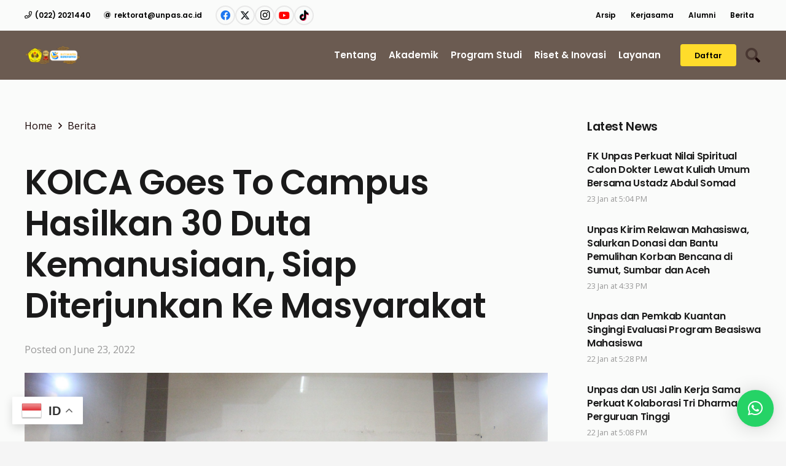

--- FILE ---
content_type: text/html; charset=UTF-8
request_url: https://www.unpas.ac.id/koica-goes-to-campus-hasilkan-30-duta-kemanusiaan-siap-diterjunkan-ke-masyarakat/
body_size: 44444
content:
<!DOCTYPE HTML>
<html lang="en-US">
<head>
	<meta charset="UTF-8">
	<meta name='robots' content='index, follow, max-image-preview:large, max-snippet:-1, max-video-preview:-1' />

	<!-- This site is optimized with the Yoast SEO plugin v26.8 - https://yoast.com/product/yoast-seo-wordpress/ -->
	<title>KOICA Goes to Campus Hasilkan 30 Duta Kemanusiaan, Siap Diterjunkan ke Masyarakat - Universitas Pasundan</title>
	<link rel="canonical" href="https://www.unpas.ac.id/koica-goes-to-campus-hasilkan-30-duta-kemanusiaan-siap-diterjunkan-ke-masyarakat/" />
	<meta property="og:locale" content="en_US" />
	<meta property="og:type" content="article" />
	<meta property="og:title" content="KOICA Goes to Campus Hasilkan 30 Duta Kemanusiaan, Siap Diterjunkan ke Masyarakat - Universitas Pasundan" />
	<meta property="og:url" content="https://www.unpas.ac.id/koica-goes-to-campus-hasilkan-30-duta-kemanusiaan-siap-diterjunkan-ke-masyarakat/" />
	<meta property="og:site_name" content="Universitas Pasundan" />
	<meta property="article:publisher" content="https://facebook.com/universitaspasundan" />
	<meta property="article:published_time" content="2022-06-23T09:16:50+00:00" />
	<meta property="og:image" content="https://www.unpas.ac.id/wp-content/uploads/2022/06/IMG_0058-scaled.jpg" />
	<meta property="og:image:width" content="2560" />
	<meta property="og:image:height" content="1438" />
	<meta property="og:image:type" content="image/jpeg" />
	<meta name="author" content="RicoB" />
	<meta name="twitter:label1" content="Written by" />
	<meta name="twitter:data1" content="RicoB" />
	<meta name="twitter:label2" content="Est. reading time" />
	<meta name="twitter:data2" content="2 minutes" />
	<script type="application/ld+json" class="yoast-schema-graph">{"@context":"https://schema.org","@graph":[{"@type":"Article","@id":"https://www.unpas.ac.id/koica-goes-to-campus-hasilkan-30-duta-kemanusiaan-siap-diterjunkan-ke-masyarakat/#article","isPartOf":{"@id":"https://www.unpas.ac.id/koica-goes-to-campus-hasilkan-30-duta-kemanusiaan-siap-diterjunkan-ke-masyarakat/"},"author":{"name":"RicoB","@id":"https://www.unpas.ac.id/#/schema/person/bb7ab7cd9fbfd7a9f9b77a41e27fe248"},"headline":"KOICA Goes to Campus Hasilkan 30 Duta Kemanusiaan, Siap Diterjunkan ke Masyarakat","datePublished":"2022-06-23T09:16:50+00:00","mainEntityOfPage":{"@id":"https://www.unpas.ac.id/koica-goes-to-campus-hasilkan-30-duta-kemanusiaan-siap-diterjunkan-ke-masyarakat/"},"wordCount":320,"publisher":{"@id":"https://www.unpas.ac.id/#organization"},"image":{"@id":"https://www.unpas.ac.id/koica-goes-to-campus-hasilkan-30-duta-kemanusiaan-siap-diterjunkan-ke-masyarakat/#primaryimage"},"thumbnailUrl":"https://www.unpas.ac.id/wp-content/uploads/2022/06/IMG_0058-scaled.jpg","keywords":["Damkar Kota Bandung","Dinkes Jabar","Duta Kemanusiaan","Duta Kemanusiaan Unpas","KOICA","KOICA Goes to Campus","KOICA Safety at Home","KSR Unpas","PMI Jabar"],"articleSection":["Berita"],"inLanguage":"en-US"},{"@type":"WebPage","@id":"https://www.unpas.ac.id/koica-goes-to-campus-hasilkan-30-duta-kemanusiaan-siap-diterjunkan-ke-masyarakat/","url":"https://www.unpas.ac.id/koica-goes-to-campus-hasilkan-30-duta-kemanusiaan-siap-diterjunkan-ke-masyarakat/","name":"KOICA Goes to Campus Hasilkan 30 Duta Kemanusiaan, Siap Diterjunkan ke Masyarakat - Universitas Pasundan","isPartOf":{"@id":"https://www.unpas.ac.id/#website"},"primaryImageOfPage":{"@id":"https://www.unpas.ac.id/koica-goes-to-campus-hasilkan-30-duta-kemanusiaan-siap-diterjunkan-ke-masyarakat/#primaryimage"},"image":{"@id":"https://www.unpas.ac.id/koica-goes-to-campus-hasilkan-30-duta-kemanusiaan-siap-diterjunkan-ke-masyarakat/#primaryimage"},"thumbnailUrl":"https://www.unpas.ac.id/wp-content/uploads/2022/06/IMG_0058-scaled.jpg","datePublished":"2022-06-23T09:16:50+00:00","breadcrumb":{"@id":"https://www.unpas.ac.id/koica-goes-to-campus-hasilkan-30-duta-kemanusiaan-siap-diterjunkan-ke-masyarakat/#breadcrumb"},"inLanguage":"en-US","potentialAction":[{"@type":"ReadAction","target":["https://www.unpas.ac.id/koica-goes-to-campus-hasilkan-30-duta-kemanusiaan-siap-diterjunkan-ke-masyarakat/"]}]},{"@type":"ImageObject","inLanguage":"en-US","@id":"https://www.unpas.ac.id/koica-goes-to-campus-hasilkan-30-duta-kemanusiaan-siap-diterjunkan-ke-masyarakat/#primaryimage","url":"https://www.unpas.ac.id/wp-content/uploads/2022/06/IMG_0058-scaled.jpg","contentUrl":"https://www.unpas.ac.id/wp-content/uploads/2022/06/IMG_0058-scaled.jpg","width":2560,"height":1438,"caption":"30 Duta Kemanusiaan yang terpilih dalam program KOICA Goes to Campus mengikuti pelatihan kepalangmerahan. (Doc. KSR Unpas)"},{"@type":"BreadcrumbList","@id":"https://www.unpas.ac.id/koica-goes-to-campus-hasilkan-30-duta-kemanusiaan-siap-diterjunkan-ke-masyarakat/#breadcrumb","itemListElement":[{"@type":"ListItem","position":1,"name":"Beranda","item":"https://www.unpas.ac.id/"},{"@type":"ListItem","position":2,"name":"KOICA Goes to Campus Hasilkan 30 Duta Kemanusiaan, Siap Diterjunkan ke Masyarakat"}]},{"@type":"WebSite","@id":"https://www.unpas.ac.id/#website","url":"https://www.unpas.ac.id/","name":"Universitas Pasundan","description":"Selamat Datang di Universitas Pasundan Bandung","publisher":{"@id":"https://www.unpas.ac.id/#organization"},"alternateName":"Unpas","potentialAction":[{"@type":"SearchAction","target":{"@type":"EntryPoint","urlTemplate":"https://www.unpas.ac.id/?s={search_term_string}"},"query-input":{"@type":"PropertyValueSpecification","valueRequired":true,"valueName":"search_term_string"}}],"inLanguage":"en-US"},{"@type":"Organization","@id":"https://www.unpas.ac.id/#organization","name":"Universitas Pasundan","alternateName":"Unpas","url":"https://www.unpas.ac.id/","logo":{"@type":"ImageObject","inLanguage":"en-US","@id":"https://www.unpas.ac.id/#/schema/logo/image/","url":"https://www.unpas.ac.id/wp-content/uploads/2016/10/Logo-Unpas.png","contentUrl":"https://www.unpas.ac.id/wp-content/uploads/2016/10/Logo-Unpas.png","width":2012,"height":2048,"caption":"Universitas Pasundan"},"image":{"@id":"https://www.unpas.ac.id/#/schema/logo/image/"},"sameAs":["https://facebook.com/universitaspasundan","https://x.com/univ_pasundan","https://www.instagram.com/unpas_bandung"]},{"@type":"Person","@id":"https://www.unpas.ac.id/#/schema/person/bb7ab7cd9fbfd7a9f9b77a41e27fe248","name":"RicoB","image":{"@type":"ImageObject","inLanguage":"en-US","@id":"https://www.unpas.ac.id/#/schema/person/image/","url":"https://secure.gravatar.com/avatar/5eb6556ba67610b98243972d6aa903a075d79be67a1f52f6ffc7bebbcc4cffa8?s=96&d=mm&r=g","contentUrl":"https://secure.gravatar.com/avatar/5eb6556ba67610b98243972d6aa903a075d79be67a1f52f6ffc7bebbcc4cffa8?s=96&d=mm&r=g","caption":"RicoB"},"url":"https://www.unpas.ac.id/author/ricob/"}]}</script>
	<!-- / Yoast SEO plugin. -->


<link rel='dns-prefetch' href='//www.googletagmanager.com' />
<link rel='dns-prefetch' href='//fonts.googleapis.com' />
<link rel="alternate" type="application/rss+xml" title="Universitas Pasundan &raquo; Feed" href="https://www.unpas.ac.id/feed/" />
<link rel="alternate" type="application/rss+xml" title="Universitas Pasundan &raquo; Comments Feed" href="https://www.unpas.ac.id/comments/feed/" />
<link rel="alternate" title="oEmbed (JSON)" type="application/json+oembed" href="https://www.unpas.ac.id/wp-json/oembed/1.0/embed?url=https%3A%2F%2Fwww.unpas.ac.id%2Fkoica-goes-to-campus-hasilkan-30-duta-kemanusiaan-siap-diterjunkan-ke-masyarakat%2F" />
<link rel="alternate" title="oEmbed (XML)" type="text/xml+oembed" href="https://www.unpas.ac.id/wp-json/oembed/1.0/embed?url=https%3A%2F%2Fwww.unpas.ac.id%2Fkoica-goes-to-campus-hasilkan-30-duta-kemanusiaan-siap-diterjunkan-ke-masyarakat%2F&#038;format=xml" />
<link rel="canonical" href="https://www.unpas.ac.id/koica-goes-to-campus-hasilkan-30-duta-kemanusiaan-siap-diterjunkan-ke-masyarakat/" />
<meta name="viewport" content="width=device-width, initial-scale=1">
<meta name="theme-color" content="#f5f5f5">
<meta property="og:title" content="KOICA Goes to Campus Hasilkan 30 Duta Kemanusiaan, Siap Diterjunkan ke Masyarakat - Universitas Pasundan">
<meta property="og:url" content="https://www.unpas.ac.id/koica-goes-to-campus-hasilkan-30-duta-kemanusiaan-siap-diterjunkan-ke-masyarakat">
<meta property="og:locale" content="en_US">
<meta property="og:site_name" content="Universitas Pasundan">
<meta property="og:type" content="article">
<meta property="og:image" content="https://www.unpas.ac.id/wp-content/uploads/2022/06/IMG_0058-1024x575.jpg" itemprop="image">
<style id='wp-img-auto-sizes-contain-inline-css'>
img:is([sizes=auto i],[sizes^="auto," i]){contain-intrinsic-size:3000px 1500px}
/*# sourceURL=wp-img-auto-sizes-contain-inline-css */
</style>

<link rel='stylesheet' id='dashicons-css' href='https://www.unpas.ac.id/wp-includes/css/dashicons.min.css?ver=6.9' media='all' />
<link rel='stylesheet' id='post-views-counter-frontend-css' href='https://www.unpas.ac.id/wp-content/plugins/post-views-counter/css/frontend.css?ver=1.7.3' media='all' />
<link rel='stylesheet' id='sbi_styles-css' href='https://www.unpas.ac.id/wp-content/plugins/instagram-feed/css/sbi-styles.min.css?ver=6.10.0' media='all' />
<style id='wp-emoji-styles-inline-css'>

	img.wp-smiley, img.emoji {
		display: inline !important;
		border: none !important;
		box-shadow: none !important;
		height: 1em !important;
		width: 1em !important;
		margin: 0 0.07em !important;
		vertical-align: -0.1em !important;
		background: none !important;
		padding: 0 !important;
	}
/*# sourceURL=wp-emoji-styles-inline-css */
</style>
<link rel='stylesheet' id='contact-form-7-css' href='https://www.unpas.ac.id/wp-content/plugins/contact-form-7/includes/css/styles.css?ver=6.1.4' media='all' />
<link rel='stylesheet' id='ctf_styles-css' href='https://www.unpas.ac.id/wp-content/plugins/custom-twitter-feeds/css/ctf-styles.min.css?ver=2.3.1' media='all' />
<link rel='stylesheet' id='us-fonts-css' href='https://fonts.googleapis.com/css?family=Open+Sans%3A400%2C700%7CPoppins%3A600&#038;display=swap&#038;ver=6.9' media='all' />
<link rel='stylesheet' id='dflip-style-css' href='https://www.unpas.ac.id/wp-content/plugins/3d-flipbook-dflip-lite/assets/css/dflip.min.css?ver=2.4.20' media='all' />
<link rel='stylesheet' id='us-style-css' href='https://www.unpas.ac.id/wp-content/themes/Impreza/css/style.min.css?ver=8.42' media='all' />
<link rel='stylesheet' id='us-ripple-css' href='https://www.unpas.ac.id/wp-content/themes/Impreza/common/css/base/ripple.css?ver=8.42' media='all' />
<script src="https://www.unpas.ac.id/wp-includes/js/jquery/jquery.min.js?ver=3.7.1" id="jquery-core-js"></script>
<script src="//www.unpas.ac.id/wp-content/plugins/revslider/sr6/assets/js/rbtools.min.js?ver=6.7.40" async id="tp-tools-js"></script>
<script src="//www.unpas.ac.id/wp-content/plugins/revslider/sr6/assets/js/rs6.min.js?ver=6.7.40" async id="revmin-js"></script>

<!-- Google tag (gtag.js) snippet added by Site Kit -->
<!-- Google Analytics snippet added by Site Kit -->
<script src="https://www.googletagmanager.com/gtag/js?id=GT-K4Z7FMP" id="google_gtagjs-js" async></script>
<script id="google_gtagjs-js-after">
window.dataLayer = window.dataLayer || [];function gtag(){dataLayer.push(arguments);}
gtag("set","linker",{"domains":["www.unpas.ac.id"]});
gtag("js", new Date());
gtag("set", "developer_id.dZTNiMT", true);
gtag("config", "GT-K4Z7FMP");
 window._googlesitekit = window._googlesitekit || {}; window._googlesitekit.throttledEvents = []; window._googlesitekit.gtagEvent = (name, data) => { var key = JSON.stringify( { name, data } ); if ( !! window._googlesitekit.throttledEvents[ key ] ) { return; } window._googlesitekit.throttledEvents[ key ] = true; setTimeout( () => { delete window._googlesitekit.throttledEvents[ key ]; }, 5 ); gtag( "event", name, { ...data, event_source: "site-kit" } ); }; 
//# sourceURL=google_gtagjs-js-after
</script>
<script></script><link rel="https://api.w.org/" href="https://www.unpas.ac.id/wp-json/" /><link rel="alternate" title="JSON" type="application/json" href="https://www.unpas.ac.id/wp-json/wp/v2/posts/54851" /><link rel="EditURI" type="application/rsd+xml" title="RSD" href="https://www.unpas.ac.id/xmlrpc.php?rsd" />
<meta name="generator" content="WordPress 6.9" />
<link rel='shortlink' href='https://www.unpas.ac.id/?p=54851' />
<meta name="generator" content="Site Kit by Google 1.170.0" />		<script id="us_add_no_touch">
			if ( ! /Android|webOS|iPhone|iPad|iPod|BlackBerry|IEMobile|Opera Mini/i.test( navigator.userAgent ) ) {
				document.documentElement.classList.add( "no-touch" );
			}
		</script>
				<script id="us_color_scheme_switch_class">
			if ( document.cookie.includes( "us_color_scheme_switch_is_on=true" ) ) {
				document.documentElement.classList.add( "us-color-scheme-on" );
			}
		</script>
		<meta name="generator" content="Powered by WPBakery Page Builder - drag and drop page builder for WordPress."/>
<meta name="generator" content="Powered by Slider Revolution 6.7.40 - responsive, Mobile-Friendly Slider Plugin for WordPress with comfortable drag and drop interface." />
<link rel="icon" href="https://www.unpas.ac.id/wp-content/uploads/2022/12/Logo_Unpas_PNG.png" sizes="32x32" />
<link rel="icon" href="https://www.unpas.ac.id/wp-content/uploads/2022/12/Logo_Unpas_PNG.png" sizes="192x192" />
<link rel="apple-touch-icon" href="https://www.unpas.ac.id/wp-content/uploads/2022/12/Logo_Unpas_PNG.png" />
<meta name="msapplication-TileImage" content="https://www.unpas.ac.id/wp-content/uploads/2022/12/Logo_Unpas_PNG.png" />
<script>function setREVStartSize(e){
			//window.requestAnimationFrame(function() {
				window.RSIW = window.RSIW===undefined ? window.innerWidth : window.RSIW;
				window.RSIH = window.RSIH===undefined ? window.innerHeight : window.RSIH;
				try {
					var pw = document.getElementById(e.c).parentNode.offsetWidth,
						newh;
					pw = pw===0 || isNaN(pw) || (e.l=="fullwidth" || e.layout=="fullwidth") ? window.RSIW : pw;
					e.tabw = e.tabw===undefined ? 0 : parseInt(e.tabw);
					e.thumbw = e.thumbw===undefined ? 0 : parseInt(e.thumbw);
					e.tabh = e.tabh===undefined ? 0 : parseInt(e.tabh);
					e.thumbh = e.thumbh===undefined ? 0 : parseInt(e.thumbh);
					e.tabhide = e.tabhide===undefined ? 0 : parseInt(e.tabhide);
					e.thumbhide = e.thumbhide===undefined ? 0 : parseInt(e.thumbhide);
					e.mh = e.mh===undefined || e.mh=="" || e.mh==="auto" ? 0 : parseInt(e.mh,0);
					if(e.layout==="fullscreen" || e.l==="fullscreen")
						newh = Math.max(e.mh,window.RSIH);
					else{
						e.gw = Array.isArray(e.gw) ? e.gw : [e.gw];
						for (var i in e.rl) if (e.gw[i]===undefined || e.gw[i]===0) e.gw[i] = e.gw[i-1];
						e.gh = e.el===undefined || e.el==="" || (Array.isArray(e.el) && e.el.length==0)? e.gh : e.el;
						e.gh = Array.isArray(e.gh) ? e.gh : [e.gh];
						for (var i in e.rl) if (e.gh[i]===undefined || e.gh[i]===0) e.gh[i] = e.gh[i-1];
											
						var nl = new Array(e.rl.length),
							ix = 0,
							sl;
						e.tabw = e.tabhide>=pw ? 0 : e.tabw;
						e.thumbw = e.thumbhide>=pw ? 0 : e.thumbw;
						e.tabh = e.tabhide>=pw ? 0 : e.tabh;
						e.thumbh = e.thumbhide>=pw ? 0 : e.thumbh;
						for (var i in e.rl) nl[i] = e.rl[i]<window.RSIW ? 0 : e.rl[i];
						sl = nl[0];
						for (var i in nl) if (sl>nl[i] && nl[i]>0) { sl = nl[i]; ix=i;}
						var m = pw>(e.gw[ix]+e.tabw+e.thumbw) ? 1 : (pw-(e.tabw+e.thumbw)) / (e.gw[ix]);
						newh =  (e.gh[ix] * m) + (e.tabh + e.thumbh);
					}
					var el = document.getElementById(e.c);
					if (el!==null && el) el.style.height = newh+"px";
					el = document.getElementById(e.c+"_wrapper");
					if (el!==null && el) {
						el.style.height = newh+"px";
						el.style.display = "block";
					}
				} catch(e){
					console.log("Failure at Presize of Slider:" + e)
				}
			//});
		  };</script>
<noscript><style> .wpb_animate_when_almost_visible { opacity: 1; }</style></noscript>		<style id="us-icon-fonts">@font-face{font-display:swap;font-style:normal;font-family:"fontawesome";font-weight:900;src:url("https://www.unpas.ac.id/wp-content/themes/Impreza/fonts/fa-solid-900.woff2?ver=8.42") format("woff2")}.fas{font-family:"fontawesome";font-weight:900}@font-face{font-display:swap;font-style:normal;font-family:"fontawesome";font-weight:400;src:url("https://www.unpas.ac.id/wp-content/themes/Impreza/fonts/fa-regular-400.woff2?ver=8.42") format("woff2")}.far{font-family:"fontawesome";font-weight:400}@font-face{font-display:swap;font-style:normal;font-family:"fontawesome";font-weight:300;src:url("https://www.unpas.ac.id/wp-content/themes/Impreza/fonts/fa-light-300.woff2?ver=8.42") format("woff2")}.fal{font-family:"fontawesome";font-weight:300}@font-face{font-display:swap;font-style:normal;font-family:"Font Awesome 5 Duotone";font-weight:900;src:url("https://www.unpas.ac.id/wp-content/themes/Impreza/fonts/fa-duotone-900.woff2?ver=8.42") format("woff2")}.fad{font-family:"Font Awesome 5 Duotone";font-weight:900}.fad{position:relative}.fad:before{position:absolute}.fad:after{opacity:0.4}@font-face{font-display:swap;font-style:normal;font-family:"Font Awesome 5 Brands";font-weight:400;src:url("https://www.unpas.ac.id/wp-content/themes/Impreza/fonts/fa-brands-400.woff2?ver=8.42") format("woff2")}.fab{font-family:"Font Awesome 5 Brands";font-weight:400}@font-face{font-display:block;font-style:normal;font-family:"Material Icons";font-weight:400;src:url("https://www.unpas.ac.id/wp-content/themes/Impreza/fonts/material-icons.woff2?ver=8.42") format("woff2")}.material-icons{font-family:"Material Icons";font-weight:400}</style>
				<style id="us-theme-options-css">:root{--color-header-middle-bg:#ffffff;--color-header-middle-bg-grad:#ffffff;--color-header-middle-text:#333333;--color-header-middle-text-hover:#ffc042;--color-header-transparent-bg:transparent;--color-header-transparent-bg-grad:transparent;--color-header-transparent-text:#ffffff;--color-header-transparent-text-hover:#ffffff;--color-chrome-toolbar:#f5f5f5;--color-header-top-bg:#f5f5f5;--color-header-top-bg-grad:linear-gradient(0deg,#f5f5f5,#fff);--color-header-top-text:#333333;--color-header-top-text-hover:#ffc042;--color-header-top-transparent-bg:rgba(0,0,0,0.2);--color-header-top-transparent-bg-grad:rgba(0,0,0,0.2);--color-header-top-transparent-text:rgba(255,255,255,0.66);--color-header-top-transparent-text-hover:#ffffff;--color-content-bg:#fafbfa;--color-content-bg-grad:#fafbfa;--color-content-bg-alt:#f5f5f5;--color-content-bg-alt-grad:#f5f5f5;--color-content-border:#e8e8e8;--color-content-heading:#1a1a1a;--color-content-heading-grad:#1a1a1a;--color-content-text:#333333;--color-content-link:#ffffff;--color-content-link-hover:#ffc042;--color-content-primary:#6b5b51;--color-content-primary-grad:linear-gradient(235deg,#6b5b51 0%,#180404 100%);--color-content-secondary:#6b5b51;--color-content-secondary-grad:linear-gradient(120deg,#6b5b51 0%,#180404 100%);--color-content-faded:#999999;--color-content-overlay:rgba(0,0,0,0.75);--color-content-overlay-grad:rgba(0,0,0,0.75);--color-alt-content-bg:#f5f5f5;--color-alt-content-bg-grad:#f5f5f5;--color-alt-content-bg-alt:#ffffff;--color-alt-content-bg-alt-grad:#ffffff;--color-alt-content-border:#dddddd;--color-alt-content-heading:#1a1a1a;--color-alt-content-heading-grad:#1a1a1a;--color-alt-content-text:#333333;--color-alt-content-link:#ffc042;--color-alt-content-link-hover:#7049ba;--color-alt-content-primary:#6b5b51;--color-alt-content-primary-grad:linear-gradient(235deg,#6b5b51 0%,#180404 100%);--color-alt-content-secondary:#6b5b51;--color-alt-content-secondary-grad:linear-gradient(120deg,#6b5b51 0%,#180404 100%);--color-alt-content-faded:#999999;--color-alt-content-overlay:#e95050;--color-alt-content-overlay-grad:linear-gradient(135deg,#e95050,rgba(233,80,80,0.75));--color-footer-bg:#222222;--color-footer-bg-grad:#222222;--color-footer-bg-alt:#1a1a1a;--color-footer-bg-alt-grad:#1a1a1a;--color-footer-border:#333333;--color-footer-heading:#cccccc;--color-footer-heading-grad:#cccccc;--color-footer-text:#999999;--color-footer-link:#cccccc;--color-footer-link-hover:#ffc042;--color-subfooter-bg:#1a1a1a;--color-subfooter-bg-grad:#1a1a1a;--color-subfooter-bg-alt:#222222;--color-subfooter-bg-alt-grad:#222222;--color-subfooter-border:#282828;--color-subfooter-heading:#cccccc;--color-subfooter-heading-grad:#cccccc;--color-subfooter-text:#bbbbbb;--color-subfooter-link:#ffffff;--color-subfooter-link-hover:#ffc042;--color-content-primary-faded:rgba(107,91,81,0.15);--box-shadow:0 5px 15px rgba(0,0,0,.15);--box-shadow-up:0 -5px 15px rgba(0,0,0,.15);--site-canvas-width:1240px;--site-content-width:1200px;--section-custom-padding:5vmax;--text-block-margin-bottom:0rem;--focus-outline-width:2px}.w-counter.color_primary .w-counter-value,.w-iconbox.color_primary.style_default .w-iconbox-icon i:not(.fad){background:var(--color-content-primary-grad);-webkit-background-clip:text;color:transparent}.w-counter.color_secondary .w-counter-value,.w-iconbox.color_secondary.style_default .w-iconbox-icon i:not(.fad){background:var(--color-content-secondary-grad);-webkit-background-clip:text;color:transparent}:root{--font-family:"Open Sans";--font-size:16px;--line-height:28px;--font-weight:400;--bold-font-weight:700;--h1-font-family:Poppins,sans-serif;--h1-font-size:3.5rem;--h1-line-height:1.20;--h1-font-weight:600;--h1-bold-font-weight:600;--h1-text-transform:capitalize;--h1-font-style:normal;--h1-letter-spacing:-0.02em;--h1-margin-bottom:1.5rem;--h2-font-family:var(--h1-font-family);--h2-font-size:2.5rem;--h2-line-height:1.4;--h2-font-weight:var(--h1-font-weight);--h2-bold-font-weight:var(--h1-bold-font-weight);--h2-text-transform:none;--h2-font-style:var(--h1-font-style);--h2-letter-spacing:-0.02em;--h2-margin-bottom:1.5rem;--h3-font-family:var(--h1-font-family);--h3-font-size:2rem;--h3-line-height:1.4;--h3-font-weight:var(--h1-font-weight);--h3-bold-font-weight:var(--h1-bold-font-weight);--h3-text-transform:none;--h3-font-style:var(--h1-font-style);--h3-letter-spacing:-0.02em;--h3-margin-bottom:1.5rem;--h4-font-family:var(--h1-font-family);--h4-font-size:1.5rem;--h4-line-height:1.4;--h4-font-weight:var(--h1-font-weight);--h4-bold-font-weight:var(--h1-bold-font-weight);--h4-text-transform:none;--h4-font-style:var(--h1-font-style);--h4-letter-spacing:-0.02em;--h4-margin-bottom:1.5rem;--h5-font-family:var(--h1-font-family);--h5-font-size:1.40rem;--h5-line-height:1.4;--h5-font-weight:var(--h1-font-weight);--h5-bold-font-weight:var(--h1-bold-font-weight);--h5-text-transform:none;--h5-font-style:var(--h1-font-style);--h5-letter-spacing:-0.02em;--h5-margin-bottom:1.5rem;--h6-font-family:var(--h1-font-family);--h6-font-size:1.20rem;--h6-line-height:1.4;--h6-font-weight:var(--h1-font-weight);--h6-bold-font-weight:var(--h1-bold-font-weight);--h6-text-transform:none;--h6-font-style:var(--h1-font-style);--h6-letter-spacing:-0.02em;--h6-margin-bottom:1.5rem}@media (max-width:600px){:root{--line-height:26px;--h1-font-size:2.5rem;--h2-font-size:2rem;--h3-font-size:1.8rem}}h1{font-family:var(--h1-font-family,inherit);font-weight:var(--h1-font-weight,inherit);font-size:var(--h1-font-size,inherit);font-style:var(--h1-font-style,inherit);line-height:var(--h1-line-height,1.4);letter-spacing:var(--h1-letter-spacing,inherit);text-transform:var(--h1-text-transform,inherit);margin-bottom:var(--h1-margin-bottom,1.5rem)}h1>strong{font-weight:var(--h1-bold-font-weight,bold)}h2{font-family:var(--h2-font-family,inherit);font-weight:var(--h2-font-weight,inherit);font-size:var(--h2-font-size,inherit);font-style:var(--h2-font-style,inherit);line-height:var(--h2-line-height,1.4);letter-spacing:var(--h2-letter-spacing,inherit);text-transform:var(--h2-text-transform,inherit);margin-bottom:var(--h2-margin-bottom,1.5rem)}h2>strong{font-weight:var(--h2-bold-font-weight,bold)}h3{font-family:var(--h3-font-family,inherit);font-weight:var(--h3-font-weight,inherit);font-size:var(--h3-font-size,inherit);font-style:var(--h3-font-style,inherit);line-height:var(--h3-line-height,1.4);letter-spacing:var(--h3-letter-spacing,inherit);text-transform:var(--h3-text-transform,inherit);margin-bottom:var(--h3-margin-bottom,1.5rem)}h3>strong{font-weight:var(--h3-bold-font-weight,bold)}h4{font-family:var(--h4-font-family,inherit);font-weight:var(--h4-font-weight,inherit);font-size:var(--h4-font-size,inherit);font-style:var(--h4-font-style,inherit);line-height:var(--h4-line-height,1.4);letter-spacing:var(--h4-letter-spacing,inherit);text-transform:var(--h4-text-transform,inherit);margin-bottom:var(--h4-margin-bottom,1.5rem)}h4>strong{font-weight:var(--h4-bold-font-weight,bold)}h5{font-family:var(--h5-font-family,inherit);font-weight:var(--h5-font-weight,inherit);font-size:var(--h5-font-size,inherit);font-style:var(--h5-font-style,inherit);line-height:var(--h5-line-height,1.4);letter-spacing:var(--h5-letter-spacing,inherit);text-transform:var(--h5-text-transform,inherit);margin-bottom:var(--h5-margin-bottom,1.5rem)}h5>strong{font-weight:var(--h5-bold-font-weight,bold)}h6{font-family:var(--h6-font-family,inherit);font-weight:var(--h6-font-weight,inherit);font-size:var(--h6-font-size,inherit);font-style:var(--h6-font-style,inherit);line-height:var(--h6-line-height,1.4);letter-spacing:var(--h6-letter-spacing,inherit);text-transform:var(--h6-text-transform,inherit);margin-bottom:var(--h6-margin-bottom,1.5rem)}h6>strong{font-weight:var(--h6-bold-font-weight,bold)}body{background:var(--color-alt-content-bg)}@media (max-width:1280px){.l-main .aligncenter{max-width:calc(100vw - 5rem)}}@media (min-width:1281px){.l-subheader{--padding-inline:2.5rem}.l-section{--padding-inline:2.5rem}body.usb_preview .hide_on_default{opacity:0.25!important}.vc_hidden-lg,body:not(.usb_preview) .hide_on_default{display:none!important}.default_align_left{text-align:left;justify-content:flex-start}.default_align_right{text-align:right;justify-content:flex-end}.default_align_center{text-align:center;justify-content:center}.w-hwrapper.default_align_center>*{margin-left:calc( var(--hwrapper-gap,1.2rem) / 2 );margin-right:calc( var(--hwrapper-gap,1.2rem) / 2 )}.default_align_justify{justify-content:space-between}.w-hwrapper>.default_align_justify,.default_align_justify>.w-btn{width:100%}*:not(.w-hwrapper:not(.wrap))>.w-btn-wrapper:not([class*="default_align_none"]):not(.align_none){display:block;margin-inline-end:0}}@media (min-width:1025px) and (max-width:1280px){.l-subheader{--padding-inline:2.5rem}.l-section{--padding-inline:2.5rem}body.usb_preview .hide_on_laptops{opacity:0.25!important}.vc_hidden-md,body:not(.usb_preview) .hide_on_laptops{display:none!important}.laptops_align_left{text-align:left;justify-content:flex-start}.laptops_align_right{text-align:right;justify-content:flex-end}.laptops_align_center{text-align:center;justify-content:center}.w-hwrapper.laptops_align_center>*{margin-left:calc( var(--hwrapper-gap,1.2rem) / 2 );margin-right:calc( var(--hwrapper-gap,1.2rem) / 2 )}.laptops_align_justify{justify-content:space-between}.w-hwrapper>.laptops_align_justify,.laptops_align_justify>.w-btn{width:100%}*:not(.w-hwrapper:not(.wrap))>.w-btn-wrapper:not([class*="laptops_align_none"]):not(.align_none){display:block;margin-inline-end:0}.g-cols.via_grid[style*="--laptops-columns-gap"]{gap:var(--laptops-columns-gap,3rem)}}@media (min-width:601px) and (max-width:1024px){.l-subheader{--padding-inline:1rem}.l-section{--padding-inline:2.5rem}body.usb_preview .hide_on_tablets{opacity:0.25!important}.vc_hidden-sm,body:not(.usb_preview) .hide_on_tablets{display:none!important}.tablets_align_left{text-align:left;justify-content:flex-start}.tablets_align_right{text-align:right;justify-content:flex-end}.tablets_align_center{text-align:center;justify-content:center}.w-hwrapper.tablets_align_center>*{margin-left:calc( var(--hwrapper-gap,1.2rem) / 2 );margin-right:calc( var(--hwrapper-gap,1.2rem) / 2 )}.tablets_align_justify{justify-content:space-between}.w-hwrapper>.tablets_align_justify,.tablets_align_justify>.w-btn{width:100%}*:not(.w-hwrapper:not(.wrap))>.w-btn-wrapper:not([class*="tablets_align_none"]):not(.align_none){display:block;margin-inline-end:0}.g-cols.via_grid[style*="--tablets-columns-gap"]{gap:var(--tablets-columns-gap,3rem)}}@media (max-width:600px){.l-subheader{--padding-inline:1rem}.l-section{--padding-inline:1.5rem}body.usb_preview .hide_on_mobiles{opacity:0.25!important}.vc_hidden-xs,body:not(.usb_preview) .hide_on_mobiles{display:none!important}.mobiles_align_left{text-align:left;justify-content:flex-start}.mobiles_align_right{text-align:right;justify-content:flex-end}.mobiles_align_center{text-align:center;justify-content:center}.w-hwrapper.mobiles_align_center>*{margin-left:calc( var(--hwrapper-gap,1.2rem) / 2 );margin-right:calc( var(--hwrapper-gap,1.2rem) / 2 )}.mobiles_align_justify{justify-content:space-between}.w-hwrapper>.mobiles_align_justify,.mobiles_align_justify>.w-btn{width:100%}.w-hwrapper.stack_on_mobiles{display:block}.w-hwrapper.stack_on_mobiles>:not(script){display:block;margin:0 0 var(--hwrapper-gap,1.2rem)}.w-hwrapper.stack_on_mobiles>:last-child{margin-bottom:0}*:not(.w-hwrapper:not(.wrap))>.w-btn-wrapper:not([class*="mobiles_align_none"]):not(.align_none){display:block;margin-inline-end:0}.g-cols.via_grid[style*="--mobiles-columns-gap"]{gap:var(--mobiles-columns-gap,1.5rem)}}@media (max-width:1280px){.g-cols.laptops-cols_1{grid-template-columns:100%}.g-cols.laptops-cols_1.reversed>div:last-of-type{order:-1}.g-cols.laptops-cols_1.via_grid>.wpb_column.stretched,.g-cols.laptops-cols_1.via_flex.type_boxes>.wpb_column.stretched{margin-left:var(--margin-inline-stretch);margin-right:var(--margin-inline-stretch)}.g-cols.laptops-cols_2{grid-template-columns:repeat(2,1fr)}.g-cols.laptops-cols_3{grid-template-columns:repeat(3,1fr)}.g-cols.laptops-cols_4{grid-template-columns:repeat(4,1fr)}.g-cols.laptops-cols_5{grid-template-columns:repeat(5,1fr)}.g-cols.laptops-cols_6{grid-template-columns:repeat(6,1fr)}.g-cols.laptops-cols_1-2{grid-template-columns:1fr 2fr}.g-cols.laptops-cols_2-1{grid-template-columns:2fr 1fr}.g-cols.laptops-cols_2-3{grid-template-columns:2fr 3fr}.g-cols.laptops-cols_3-2{grid-template-columns:3fr 2fr}.g-cols.laptops-cols_1-3{grid-template-columns:1fr 3fr}.g-cols.laptops-cols_3-1{grid-template-columns:3fr 1fr}.g-cols.laptops-cols_1-4{grid-template-columns:1fr 4fr}.g-cols.laptops-cols_4-1{grid-template-columns:4fr 1fr}.g-cols.laptops-cols_1-5{grid-template-columns:1fr 5fr}.g-cols.laptops-cols_5-1{grid-template-columns:5fr 1fr}.g-cols.laptops-cols_1-2-1{grid-template-columns:1fr 2fr 1fr}.g-cols.laptops-cols_1-3-1{grid-template-columns:1fr 3fr 1fr}.g-cols.laptops-cols_1-4-1{grid-template-columns:1fr 4fr 1fr}}@media (max-width:1024px){.g-cols.tablets-cols_1{grid-template-columns:100%}.g-cols.tablets-cols_1.reversed>div:last-of-type{order:-1}.g-cols.tablets-cols_1.via_grid>.wpb_column.stretched,.g-cols.tablets-cols_1.via_flex.type_boxes>.wpb_column.stretched{margin-left:var(--margin-inline-stretch);margin-right:var(--margin-inline-stretch)}.g-cols.tablets-cols_2{grid-template-columns:repeat(2,1fr)}.g-cols.tablets-cols_3{grid-template-columns:repeat(3,1fr)}.g-cols.tablets-cols_4{grid-template-columns:repeat(4,1fr)}.g-cols.tablets-cols_5{grid-template-columns:repeat(5,1fr)}.g-cols.tablets-cols_6{grid-template-columns:repeat(6,1fr)}.g-cols.tablets-cols_1-2{grid-template-columns:1fr 2fr}.g-cols.tablets-cols_2-1{grid-template-columns:2fr 1fr}.g-cols.tablets-cols_2-3{grid-template-columns:2fr 3fr}.g-cols.tablets-cols_3-2{grid-template-columns:3fr 2fr}.g-cols.tablets-cols_1-3{grid-template-columns:1fr 3fr}.g-cols.tablets-cols_3-1{grid-template-columns:3fr 1fr}.g-cols.tablets-cols_1-4{grid-template-columns:1fr 4fr}.g-cols.tablets-cols_4-1{grid-template-columns:4fr 1fr}.g-cols.tablets-cols_1-5{grid-template-columns:1fr 5fr}.g-cols.tablets-cols_5-1{grid-template-columns:5fr 1fr}.g-cols.tablets-cols_1-2-1{grid-template-columns:1fr 2fr 1fr}.g-cols.tablets-cols_1-3-1{grid-template-columns:1fr 3fr 1fr}.g-cols.tablets-cols_1-4-1{grid-template-columns:1fr 4fr 1fr}}@media (max-width:600px){.g-cols.mobiles-cols_1{grid-template-columns:100%}.g-cols.mobiles-cols_1.reversed>div:last-of-type{order:-1}.g-cols.mobiles-cols_1.via_grid>.wpb_column.stretched,.g-cols.mobiles-cols_1.via_flex.type_boxes>.wpb_column.stretched{margin-left:var(--margin-inline-stretch);margin-right:var(--margin-inline-stretch)}.g-cols.mobiles-cols_2{grid-template-columns:repeat(2,1fr)}.g-cols.mobiles-cols_3{grid-template-columns:repeat(3,1fr)}.g-cols.mobiles-cols_4{grid-template-columns:repeat(4,1fr)}.g-cols.mobiles-cols_5{grid-template-columns:repeat(5,1fr)}.g-cols.mobiles-cols_6{grid-template-columns:repeat(6,1fr)}.g-cols.mobiles-cols_1-2{grid-template-columns:1fr 2fr}.g-cols.mobiles-cols_2-1{grid-template-columns:2fr 1fr}.g-cols.mobiles-cols_2-3{grid-template-columns:2fr 3fr}.g-cols.mobiles-cols_3-2{grid-template-columns:3fr 2fr}.g-cols.mobiles-cols_1-3{grid-template-columns:1fr 3fr}.g-cols.mobiles-cols_3-1{grid-template-columns:3fr 1fr}.g-cols.mobiles-cols_1-4{grid-template-columns:1fr 4fr}.g-cols.mobiles-cols_4-1{grid-template-columns:4fr 1fr}.g-cols.mobiles-cols_1-5{grid-template-columns:1fr 5fr}.g-cols.mobiles-cols_5-1{grid-template-columns:5fr 1fr}.g-cols.mobiles-cols_1-2-1{grid-template-columns:1fr 2fr 1fr}.g-cols.mobiles-cols_1-3-1{grid-template-columns:1fr 3fr 1fr}.g-cols.mobiles-cols_1-4-1{grid-template-columns:1fr 4fr 1fr}.g-cols:not([style*="--columns-gap"]){gap:1.5rem}}@media (max-width:899px){.l-canvas{overflow:hidden}.g-cols.stacking_default.reversed>div:last-of-type{order:-1}.g-cols.stacking_default.via_flex>div:not([class*="vc_col-xs"]){width:100%;margin:0 0 1.5rem}.g-cols.stacking_default.via_grid.mobiles-cols_1{grid-template-columns:100%}.g-cols.stacking_default.via_flex.type_boxes>div,.g-cols.stacking_default.via_flex.reversed>div:first-child,.g-cols.stacking_default.via_flex:not(.reversed)>div:last-child,.g-cols.stacking_default.via_flex>div.has_bg_color{margin-bottom:0}.g-cols.stacking_default.via_flex.type_default>.wpb_column.stretched{margin-left:-1rem;margin-right:-1rem}.g-cols.stacking_default.via_grid.mobiles-cols_1>.wpb_column.stretched,.g-cols.stacking_default.via_flex.type_boxes>.wpb_column.stretched{margin-left:var(--margin-inline-stretch);margin-right:var(--margin-inline-stretch)}.vc_column-inner.type_sticky>.wpb_wrapper,.vc_column_container.type_sticky>.vc_column-inner{top:0!important}}@media (min-width:900px){body:not(.rtl) .l-section.for_sidebar.at_left>div>.l-sidebar,.rtl .l-section.for_sidebar.at_right>div>.l-sidebar{order:-1}.vc_column_container.type_sticky>.vc_column-inner,.vc_column-inner.type_sticky>.wpb_wrapper{position:-webkit-sticky;position:sticky}.l-section.type_sticky{position:-webkit-sticky;position:sticky;top:0;z-index:21;transition:top 0.3s cubic-bezier(.78,.13,.15,.86) 0.1s}.header_hor .l-header.post_fixed.sticky_auto_hide{z-index:22}.admin-bar .l-section.type_sticky{top:32px}.l-section.type_sticky>.l-section-h{transition:padding-top 0.3s}.header_hor .l-header.pos_fixed:not(.down)~.l-main .l-section.type_sticky:not(:first-of-type){top:var(--header-sticky-height)}.admin-bar.header_hor .l-header.pos_fixed:not(.down)~.l-main .l-section.type_sticky:not(:first-of-type){top:calc( var(--header-sticky-height) + 32px )}.header_hor .l-header.pos_fixed.sticky:not(.down)~.l-main .l-section.type_sticky:first-of-type>.l-section-h{padding-top:var(--header-sticky-height)}.header_hor.headerinpos_bottom .l-header.pos_fixed.sticky:not(.down)~.l-main .l-section.type_sticky:first-of-type>.l-section-h{padding-bottom:var(--header-sticky-height)!important}}@media (max-width:600px){.w-form-row.for_submit[style*=btn-size-mobiles] .w-btn{font-size:var(--btn-size-mobiles)!important}}:focus-visible,input[type=checkbox]:focus-visible + i,input[type=checkbox]:focus-visible~.w-color-switch-box,.w-nav-arrow:focus-visible::before,.woocommerce-mini-cart-item:has(:focus-visible),.w-filter-item-value.w-btn:has(:focus-visible){outline-width:var(--focus-outline-width,2px );outline-style:solid;outline-offset:2px;outline-color:var(--color-content-primary)}.w-toplink,.w-header-show{background:rgba(0,0,0,0.3)}.no-touch .w-toplink.active:hover,.no-touch .w-header-show:hover{background:var(--color-content-primary-grad)}button[type=submit]:not(.w-btn),input[type=submit]:not(.w-btn),.us-nav-style_1>*,.navstyle_1>.owl-nav button,.us-btn-style_1{font-style:normal;text-transform:uppercase;font-size:16px;line-height:1.20!important;font-weight:600;letter-spacing:0.02em;padding:1.1em 2em;transition-duration:0.3s;border-radius:0.3em;transition-timing-function:ease;--btn-height:calc(1.20em + 2 * 1.1em);background:var(--color-content-primary-grad,var(--color-content-primary) );border-color:transparent;border-image:none;color:#ffffff!important;box-shadow:0px 0px 0px 0px transparent}button[type=submit]:not(.w-btn):before,input[type=submit]:not(.w-btn),.us-nav-style_1>*:before,.navstyle_1>.owl-nav button:before,.us-btn-style_1:before{border-width:0px}.no-touch button[type=submit]:not(.w-btn):hover,.no-touch input[type=submit]:not(.w-btn):hover,.w-filter-item-value.us-btn-style_1:has(input:checked),.us-nav-style_1>span.current,.no-touch .us-nav-style_1>a:hover,.no-touch .navstyle_1>.owl-nav button:hover,.no-touch .us-btn-style_1:hover{background:var(--color-content-secondary-grad,var(--color-content-secondary) );border-color:transparent;border-image:none;color:#ffffff!important;box-shadow:0px 0px 0px 0px transparent}.us-btn-style_1{overflow:hidden;position:relative;-webkit-transform:translateZ(0)}.us-btn-style_1>*{position:relative;z-index:1}.no-touch .us-btn-style_1:hover{background:var(--color-content-primary-grad,var(--color-content-primary) )}.us-btn-style_1::after{content:"";position:absolute;transition-duration:inherit;transition-timing-function:inherit;top:0;left:0;right:0;bottom:0;opacity:0;border-radius:inherit;transition-property:opacity;background:var(--color-content-secondary-grad,var(--color-content-secondary) )}.w-filter-item-value.us-btn-style_1:has(input:checked)::after,.no-touch .us-btn-style_1:hover::after{opacity:1}.us-nav-style_11>*,.navstyle_11>.owl-nav button,.us-btn-style_11{font-style:normal;text-transform:uppercase;font-size:16px;line-height:1.2!important;font-weight:600;letter-spacing:0.02em;padding:1.1em 2em;transition-duration:0.3s;border-radius:0.3em;transition-timing-function:ease;--btn-height:calc(1.2em + 2 * 1.1em);background:transparent;border-color:transparent;border-image:none;color:var(--color-content-text)!important;box-shadow:inset 0px 0px 0px 2px var(--color-content-text)}.us-nav-style_11>*:before,.navstyle_11>.owl-nav button:before,.us-btn-style_11:before{border-width:2px}.w-filter-item-value.us-btn-style_11:has(input:checked),.us-nav-style_11>span.current,.no-touch .us-nav-style_11>a:hover,.no-touch .navstyle_11>.owl-nav button:hover,.no-touch .us-btn-style_11:hover{background:transparent;border-color:transparent;border-image:none;color:var(--color-content-bg)!important;box-shadow:inset 0px 0px 0px 35px var(--color-content-text)}.us-nav-style_4>*,.navstyle_4>.owl-nav button,.us-btn-style_4{font-style:normal;text-transform:uppercase;font-size:16px;line-height:1.2!important;font-weight:600;letter-spacing:0.02em;padding:1.1em 2em;transition-duration:0.3s;border-radius:0.3em;transition-timing-function:ease;--btn-height:calc(1.2em + 2 * 1.1em);background:#ffffff;border-color:transparent;border-image:none;color:#333333!important;box-shadow:0px 5px 10px 0px rgba(0,0,0,0.10)}.us-nav-style_4>*:before,.navstyle_4>.owl-nav button:before,.us-btn-style_4:before{border-width:3px}.w-filter-item-value.us-btn-style_4:has(input:checked),.us-nav-style_4>span.current,.no-touch .us-nav-style_4>a:hover,.no-touch .navstyle_4>.owl-nav button:hover,.no-touch .us-btn-style_4:hover{background:transparent;border-color:#ffffff;border-image:none;color:#ffffff!important;box-shadow:0px 0px 0px 0px rgba(0,0,0,0.10)}.us-nav-style_15>*,.navstyle_15>.owl-nav button,.us-btn-style_15{font-family:var(--h1-font-family);font-style:normal;text-transform:none;font-size:1rem;line-height:1.2!important;font-weight:700;letter-spacing:0.03em;padding:0.8em 1.8em;transition-duration:0.3s;border-radius:0em;transition-timing-function:ease;--btn-height:calc(1.2em + 2 * 0.8em);background:transparent;border-image:linear-gradient(65deg,#2871e4,#e40d75) 1;border-color:transparent;color:var(--color-content-heading)!important;box-shadow:0px 0px 0px 0px rgba(0,0,0,0.25)}.us-nav-style_15>*:before,.navstyle_15>.owl-nav button:before,.us-btn-style_15:before{border-width:3px}.w-filter-item-value.us-btn-style_15:has(input:checked),.us-nav-style_15>span.current,.no-touch .us-nav-style_15>a:hover,.no-touch .navstyle_15>.owl-nav button:hover,.no-touch .us-btn-style_15:hover{background:linear-gradient(65deg,#2871e4,#e40d75);border-image:linear-gradient(65deg,#2871e4,#e40d75) 1;border-color:transparent;color:#ffffff!important;box-shadow:0px 5px 20px 0px rgba(0,0,0,0.25)}.us-btn-style_15{overflow:hidden;position:relative;-webkit-transform:translateZ(0)}.us-btn-style_15>*{position:relative;z-index:1}.no-touch .us-btn-style_15:hover{background:transparent}.us-btn-style_15::after{content:"";position:absolute;transition-duration:inherit;transition-timing-function:inherit;top:0;left:0;right:0;bottom:0;opacity:0;border-radius:inherit;transition-property:opacity;background:linear-gradient(65deg,#2871e4,#e40d75)}.w-filter-item-value.us-btn-style_15:has(input:checked)::after,.no-touch .us-btn-style_15:hover::after{opacity:1}.us-nav-style_16>*,.navstyle_16>.owl-nav button,.us-btn-style_16{font-family:var(--font-family);font-style:normal;text-transform:uppercase;font-size:1rem;line-height:1.20!important;font-weight:700;letter-spacing:0em;padding:1em 2em;transition-duration:0.3s;border-radius:0.3em;transition-timing-function:ease;--btn-height:calc(1.20em + 2 * 1em);background:transparent;border-color:transparent;border-image:none;color:#333333!important;box-shadow:inset 0px 0px 0px 2em #fed012}.us-nav-style_16>*:before,.navstyle_16>.owl-nav button:before,.us-btn-style_16:before{border-width:0px}.w-filter-item-value.us-btn-style_16:has(input:checked),.us-nav-style_16>span.current,.no-touch .us-nav-style_16>a:hover,.no-touch .navstyle_16>.owl-nav button:hover,.no-touch .us-btn-style_16:hover{background:transparent;border-color:transparent;border-image:none;color:#333333!important;box-shadow:inset 0px 0px 0px 0.2em #fed012}.us-nav-style_17>*,.navstyle_17>.owl-nav button,.us-btn-style_17{font-family:var(--h1-font-family);font-style:normal;text-transform:none;font-size:1rem;line-height:1.2!important;font-weight:700;letter-spacing:-0.03em;padding:1em 2em;transition-duration:0.3s;border-radius:0 15px;transition-timing-function:ease;--btn-height:calc(1.2em + 2 * 1em);background:#646cfd;border-color:transparent;border-image:none;color:#ffffff!important;box-shadow:4px 4px 0px 0px rgba(100,108,253,0.35)}.us-nav-style_17>*:before,.navstyle_17>.owl-nav button:before,.us-btn-style_17:before{border-width:0px}.w-filter-item-value.us-btn-style_17:has(input:checked),.us-nav-style_17>span.current,.no-touch .us-nav-style_17>a:hover,.no-touch .navstyle_17>.owl-nav button:hover,.no-touch .us-btn-style_17:hover{background:#8d64fd;border-color:transparent;border-image:none;color:#ffffff!important;box-shadow:0px 0px 0px 0px rgba(100,108,253,0.35)}.us-nav-style_18>*,.navstyle_18>.owl-nav button,.us-btn-style_18{font-family:Courier New,Courier,monospace;font-style:normal;text-transform:uppercase;font-size:1rem;line-height:1.2!important;font-weight:700;letter-spacing:0.1em;padding:1em 2.5em;transition-duration:0.3s;border-radius:4em;transition-timing-function:ease;--btn-height:calc(1.2em + 2 * 1em);background:linear-gradient(50deg,#f74a00,#fcaa00);border-color:transparent;border-image:none;color:#ffffff!important;box-shadow:0px 0.4em 1.20em 0px rgba(247,74,0,0.40)}.us-nav-style_18>*:before,.navstyle_18>.owl-nav button:before,.us-btn-style_18:before{border-width:3px}.w-filter-item-value.us-btn-style_18:has(input:checked),.us-nav-style_18>span.current,.no-touch .us-nav-style_18>a:hover,.no-touch .navstyle_18>.owl-nav button:hover,.no-touch .us-btn-style_18:hover{background:linear-gradient(50deg,#f74a00,#fcaa00);border-color:transparent;border-image:none;color:#ffffff!important;box-shadow:0px 0.1em 0.3em 0px rgba(247,74,0,0.60)}.us-btn-style_18{overflow:hidden;position:relative;-webkit-transform:translateZ(0)}.us-btn-style_18>*{position:relative;z-index:1}.no-touch .us-btn-style_18:hover{background:linear-gradient(50deg,#f74a00,#fcaa00)}.us-btn-style_18::after{content:"";position:absolute;transition-duration:inherit;transition-timing-function:inherit;top:0;left:0;right:0;bottom:0;opacity:0;border-radius:inherit;transition-property:opacity;background:linear-gradient(50deg,#f74a00,#fcaa00)}.w-filter-item-value.us-btn-style_18:has(input:checked)::after,.no-touch .us-btn-style_18:hover::after{opacity:1}.us-nav-style_19>*,.navstyle_19>.owl-nav button,.us-btn-style_19{font-family:var(--h1-font-family);font-style:normal;text-transform:uppercase;font-size:1.20rem;line-height:1.20!important;font-weight:600;letter-spacing:0.05em;padding:0.6em 0.6em;transition-duration:0.3s;border-radius:8px 8px 0 0;transition-timing-function:ease;--btn-height:calc(1.20em + 2 * 0.6em);background:transparent;border-color:transparent;border-image:none;color:var(--color-content-text)!important;box-shadow:inset 0px -3px 0px 0px var(--color-content-text)}.us-nav-style_19>*:before,.navstyle_19>.owl-nav button:before,.us-btn-style_19:before{border-width:0px}.w-filter-item-value.us-btn-style_19:has(input:checked),.us-nav-style_19>span.current,.no-touch .us-nav-style_19>a:hover,.no-touch .navstyle_19>.owl-nav button:hover,.no-touch .us-btn-style_19:hover{background:transparent;border-color:transparent;border-image:none;color:#fed012!important;box-shadow:inset 0px -60px 0px 0px var(--color-content-text)}.us-btn-style_19{overflow:hidden;position:relative;-webkit-transform:translateZ(0)}.us-btn-style_19>*{position:relative;z-index:1}.no-touch .us-btn-style_19:hover{background:transparent}.us-btn-style_19::after{content:"";position:absolute;transition-duration:inherit;transition-timing-function:inherit;top:0;left:0;right:0;height:0;border-radius:inherit;transition-property:height;background:transparent}.w-filter-item-value.us-btn-style_19:has(input:checked)::after,.no-touch .us-btn-style_19:hover::after{height:100%}.us-nav-style_25>*,.navstyle_25>.owl-nav button,.us-btn-style_25{font-family:var(--h1-font-family);font-style:normal;text-transform:uppercase;font-size:1rem;line-height:1.4!important;font-weight:600;letter-spacing:0.05em;padding:0em 0em;transition-duration:0.3s;border-radius:0em;transition-timing-function:ease;--btn-height:calc(1.4em + 2 * 0em);background:transparent;border-color:transparent;border-image:none;color:var(--color-content-link)!important;box-shadow:0px 3px 0px 0px var(--color-content-link)}.us-nav-style_25>*:before,.navstyle_25>.owl-nav button:before,.us-btn-style_25:before{border-width:0px}.w-filter-item-value.us-btn-style_25:has(input:checked),.us-nav-style_25>span.current,.no-touch .us-nav-style_25>a:hover,.no-touch .navstyle_25>.owl-nav button:hover,.no-touch .us-btn-style_25:hover{background:transparent;border-color:transparent;border-image:none;color:var(--color-content-link-hover)!important;box-shadow:0px 0px 0px 0px var(--color-content-link-hover)}.us-btn-style_25{overflow:hidden;position:relative;-webkit-transform:translateZ(0)}.us-btn-style_25>*{position:relative;z-index:1}.no-touch .us-btn-style_25:hover{background:transparent}.us-btn-style_25::after{content:"";position:absolute;transition-duration:inherit;transition-timing-function:inherit;top:0;left:0;right:0;height:0;border-radius:inherit;transition-property:height;background:transparent}.w-filter-item-value.us-btn-style_25:has(input:checked)::after,.no-touch .us-btn-style_25:hover::after{height:100%}.us-nav-style_21>*,.navstyle_21>.owl-nav button,.us-btn-style_21{font-family:var(--h1-font-family);font-style:normal;text-transform:none;font-size:1rem;line-height:1.4!important;font-weight:700;letter-spacing:0.02em;padding:1em 1.8em;transition-duration:0.3s;border-radius:0em;transition-timing-function:ease;--btn-height:calc(1.4em + 2 * 1em);background:var(--color-content-link-hover);border-color:transparent;border-image:none;color:#ffffff!important;box-shadow:0px 0px 0px 0px var(--color-content-link-hover)}.us-nav-style_21>*:before,.navstyle_21>.owl-nav button:before,.us-btn-style_21:before{border-width:0px}.w-filter-item-value.us-btn-style_21:has(input:checked),.us-nav-style_21>span.current,.no-touch .us-nav-style_21>a:hover,.no-touch .navstyle_21>.owl-nav button:hover,.no-touch .us-btn-style_21:hover{background:#ffffff;border-color:transparent;border-image:none;color:var(--color-content-link-hover)!important;box-shadow:0px 0px 0px 4px var(--color-content-link-hover)}.us-nav-style_22>*,.navstyle_22>.owl-nav button,.us-btn-style_22{font-family:var(--font-family);font-style:normal;text-transform:uppercase;font-size:1rem;line-height:1.20!important;font-weight:400;letter-spacing:0em;padding:1em 1.6em;transition-duration:0.3s;border-radius:4em;transition-timing-function:ease;--btn-height:calc(1.20em + 2 * 1em);background:var(--color-content-bg);border-color:transparent;border-image:none;color:var(--color-content-text)!important;box-shadow:0px 0px 0px 1px #a35a00}.us-nav-style_22>*:before,.navstyle_22>.owl-nav button:before,.us-btn-style_22:before{border-width:0px}.w-filter-item-value.us-btn-style_22:has(input:checked),.us-nav-style_22>span.current,.no-touch .us-nav-style_22>a:hover,.no-touch .navstyle_22>.owl-nav button:hover,.no-touch .us-btn-style_22:hover{background:var(--color-content-bg);border-color:transparent;border-image:none;color:#e34c00!important;box-shadow:0px 0px 0px 3px #e34c00}.us-nav-style_23>*,.navstyle_23>.owl-nav button,.us-btn-style_23{font-family:var(--font-family);font-style:normal;text-transform:uppercase;font-size:1rem;line-height:1.20!important;font-weight:600;letter-spacing:0em;padding:1em 1em;transition-duration:0.3s;border-radius:1em 0;transition-timing-function:ease;--btn-height:calc(1.20em + 2 * 1em);background:transparent;border-color:#a1691b;border-image:none;color:#a1691b!important;box-shadow:inset 0px 0px 0px 0px #a1691b}.us-nav-style_23>*:before,.navstyle_23>.owl-nav button:before,.us-btn-style_23:before{border-width:3px}.w-filter-item-value.us-btn-style_23:has(input:checked),.us-nav-style_23>span.current,.no-touch .us-nav-style_23>a:hover,.no-touch .navstyle_23>.owl-nav button:hover,.no-touch .us-btn-style_23:hover{background:transparent;border-color:#a1691b;border-image:none;color:var(--color-content-bg)!important;box-shadow:inset -12em 0em 0px 0px #a1691b}.us-nav-style_24>*,.navstyle_24>.owl-nav button,.us-btn-style_24{font-family:var(--font-family);font-style:normal;text-transform:uppercase;font-size:1rem;line-height:1.2!important;font-weight:600;letter-spacing:0em;padding:1em 1em;transition-duration:0.3s;border-radius:0;transition-timing-function:ease;--btn-height:calc(1.2em + 2 * 1em);background:#00b527;border-color:transparent;border-image:none;color:#ffffff!important;box-shadow:inset 0px 0px 0px 0px #fed012}.us-nav-style_24>*:before,.navstyle_24>.owl-nav button:before,.us-btn-style_24:before{border-width:0px}.w-filter-item-value.us-btn-style_24:has(input:checked),.us-nav-style_24>span.current,.no-touch .us-nav-style_24>a:hover,.no-touch .navstyle_24>.owl-nav button:hover,.no-touch .us-btn-style_24:hover{background:#00b527;border-color:transparent;border-image:none;color:#1a1a1a!important;box-shadow:inset 8em 0px 0px 0px #aeff9e}.us-nav-style_26>*,.navstyle_26>.owl-nav button,.us-btn-style_26{font-style:normal;text-transform:uppercase;font-size:16px;line-height:1.20!important;font-weight:600;letter-spacing:0.02em;padding:1.1em 2em;transition-duration:0.3s;border-radius:0.3em;transition-timing-function:ease;--btn-height:calc(1.20em + 2 * 1.1em);background:var(--color-content-bg-alt);border-color:transparent;border-image:none;color:var(--color-content-link-hover)!important;box-shadow:0px 0em 0em 0px rgba(228,13,117,0.50)}.us-nav-style_26>*:before,.navstyle_26>.owl-nav button:before,.us-btn-style_26:before{border-width:0px}.w-filter-item-value.us-btn-style_26:has(input:checked),.us-nav-style_26>span.current,.no-touch .us-nav-style_26>a:hover,.no-touch .navstyle_26>.owl-nav button:hover,.no-touch .us-btn-style_26:hover{background:var(--color-content-link);border-color:transparent;border-image:none;color:var(--color-content-bg)!important;box-shadow:0px 0.5em 2em 0px rgba(228,13,117,0.50)}.us-nav-style_27>*,.navstyle_27>.owl-nav button,.us-btn-style_27{font-family:var(--h1-font-family);font-style:normal;text-transform:none;font-size:0.8rem;line-height:15px!important;font-weight:400;letter-spacing:0em;padding:0.8em 1.8em;transition-duration:0.3s;border-radius:0.3em;transition-timing-function:ease;--btn-height:calc(15px + 2 * 0.8em);background:#ffdc2b;border-color:transparent;border-image:none;color:#000000!important}.us-nav-style_27>*:before,.navstyle_27>.owl-nav button:before,.us-btn-style_27:before{border-width:2px}.w-filter-item-value.us-btn-style_27:has(input:checked),.us-nav-style_27>span.current,.no-touch .us-nav-style_27>a:hover,.no-touch .navstyle_27>.owl-nav button:hover,.no-touch .us-btn-style_27:hover{background:#ffdc2b;border-color:transparent;border-image:none;color:#000000!important}.no-touch .w-filter-item-value.us-btn-style_27:hover>label>span,.no-touch .us-btn-style_27:hover>:is(.w-btn-label,i){animation:btnTextStart_scaleUp calc( 0.3s / 1.5) forwards,btnTextEnd_scaleUp calc( 0.3s / 1.5) forwards calc( 0.3s / 1.5)}:root{--inputs-font-family:inherit;--inputs-font-size:1rem;--inputs-font-weight:400;--inputs-letter-spacing:0em;--inputs-text-transform:none;--inputs-height:3.40em;--inputs-padding:1em;--inputs-checkbox-size:1.5em;--inputs-border-width:0px;--inputs-border-radius:0.3em;--inputs-background:var(--color-content-bg-alt);--inputs-border-color:var(--color-content-border);--inputs-text-color:var(--color-content-text);--inputs-box-shadow:0px 1px 0px 0px rgba(0,0,0,0.15) ;--inputs-focus-background:var(--color-content-bg-alt);--inputs-focus-border-color:var(--color-content-border);--inputs-focus-text-color:var(--color-content-text);--inputs-focus-box-shadow:0px 0px 0px 2px var(--color-content-link)}.color_alternate input:not([type=submit]),.color_alternate textarea,.color_alternate select,.color_alternate .move_label .w-form-row-label{background:var(--color-alt-content-bg-alt-grad)}.color_footer-top input:not([type=submit]),.color_footer-top textarea,.color_footer-top select,.color_footer-top .w-form-row.move_label .w-form-row-label{background:var(--color-subfooter-bg-alt-grad)}.color_footer-bottom input:not([type=submit]),.color_footer-bottom textarea,.color_footer-bottom select,.color_footer-bottom .w-form-row.move_label .w-form-row-label{background:var(--color-footer-bg-alt-grad)}.color_alternate input:not([type=submit]),.color_alternate textarea,.color_alternate select{border-color:var(--color-alt-content-border)}.color_footer-top input:not([type=submit]),.color_footer-top textarea,.color_footer-top select{border-color:var(--color-subfooter-border)}.color_footer-bottom input:not([type=submit]),.color_footer-bottom textarea,.color_footer-bottom select{border-color:var(--color-footer-border)}.color_alternate input:not([type=submit]),.color_alternate textarea,.color_alternate select,.color_alternate .w-form-row-field>i,.color_alternate .w-form-row-field:after,.color_alternate .widget_search form:after,.color_footer-top input:not([type=submit]),.color_footer-top textarea,.color_footer-top select,.color_footer-top .w-form-row-field>i,.color_footer-top .w-form-row-field:after,.color_footer-top .widget_search form:after,.color_footer-bottom input:not([type=submit]),.color_footer-bottom textarea,.color_footer-bottom select,.color_footer-bottom .w-form-row-field>i,.color_footer-bottom .w-form-row-field:after,.color_footer-bottom .widget_search form:after{color:inherit}.leaflet-default-icon-path{background-image:url(https://www.unpas.ac.id/wp-content/themes/Impreza/common/css/vendor/images/marker-icon.png)}.header_hor .w-nav.type_desktop .menu-item-58179 .w-nav-list.level_2{left:0;right:0;transform-origin:50% 0;--dropdown-padding:15px;padding:var(--dropdown-padding,0px)}.header_hor .w-nav.type_desktop .menu-item-58179{position:static}.header_hor .w-nav.type_desktop .menu-item-58178 .w-nav-list.level_2{left:0;right:0;transform-origin:50% 0;--dropdown-padding:15px;padding:var(--dropdown-padding,0px)}.header_hor .w-nav.type_desktop .menu-item-58178{position:static}.header_hor .w-nav.type_desktop .menu-item-57826 .w-nav-list.level_2{left:0;right:0;transform-origin:50% 0;--dropdown-padding:15px;padding:var(--dropdown-padding,0px)}.header_hor .w-nav.type_desktop .menu-item-57826{position:static}.header_hor .w-nav.type_desktop .menu-item-57827 .w-nav-list.level_2{left:0;right:0;transform-origin:50% 0;--dropdown-padding:15px;padding:var(--dropdown-padding,0px)}.header_hor .w-nav.type_desktop .menu-item-57827{position:static}.header_hor .w-nav.type_desktop .menu-item-58033 .w-nav-list.level_2{left:auto;right:0;transform-origin:100% 0;width:900px}@media (max-width:1280px){.owl-carousel.arrows-hor-pos_on_sides_outside .owl-nav button{transform:none}}</style>
				<style id="us-current-header-css"> .l-subheader.at_top,.l-subheader.at_top .w-dropdown-list,.l-subheader.at_top .type_mobile .w-nav-list.level_1{background:rgba(255,255,255,0.9);color:#000000}.no-touch .l-subheader.at_top a:hover,.no-touch .l-header.bg_transparent .l-subheader.at_top .w-dropdown.opened a:hover{color:#563a2d}.l-header.bg_transparent:not(.sticky) .l-subheader.at_top{background:#fafbfa;color:#000000}.no-touch .l-header.bg_transparent:not(.sticky) .at_top .w-cart-link:hover,.no-touch .l-header.bg_transparent:not(.sticky) .at_top .w-text a:hover,.no-touch .l-header.bg_transparent:not(.sticky) .at_top .w-html a:hover,.no-touch .l-header.bg_transparent:not(.sticky) .at_top .w-nav>a:hover,.no-touch .l-header.bg_transparent:not(.sticky) .at_top .w-menu a:hover,.no-touch .l-header.bg_transparent:not(.sticky) .at_top .w-search>a:hover,.no-touch .l-header.bg_transparent:not(.sticky) .at_top .w-socials.shape_none.color_text a:hover,.no-touch .l-header.bg_transparent:not(.sticky) .at_top .w-socials.shape_none.color_link a:hover,.no-touch .l-header.bg_transparent:not(.sticky) .at_top .w-dropdown a:hover,.no-touch .l-header.bg_transparent:not(.sticky) .at_top .type_desktop .menu-item.level_1.opened>a,.no-touch .l-header.bg_transparent:not(.sticky) .at_top .type_desktop .menu-item.level_1:hover>a{color:#563a2d}.l-subheader.at_middle,.l-subheader.at_middle .w-dropdown-list,.l-subheader.at_middle .type_mobile .w-nav-list.level_1{background:#6b5b51;color:var(--color-header-transparent-text)}.no-touch .l-subheader.at_middle a:hover,.no-touch .l-header.bg_transparent .l-subheader.at_middle .w-dropdown.opened a:hover{color:#ffc042}.l-header.bg_transparent:not(.sticky) .l-subheader.at_middle{background:#6b5b51;color:var(--color-header-transparent-text)}.no-touch .l-header.bg_transparent:not(.sticky) .at_middle .w-cart-link:hover,.no-touch .l-header.bg_transparent:not(.sticky) .at_middle .w-text a:hover,.no-touch .l-header.bg_transparent:not(.sticky) .at_middle .w-html a:hover,.no-touch .l-header.bg_transparent:not(.sticky) .at_middle .w-nav>a:hover,.no-touch .l-header.bg_transparent:not(.sticky) .at_middle .w-menu a:hover,.no-touch .l-header.bg_transparent:not(.sticky) .at_middle .w-search>a:hover,.no-touch .l-header.bg_transparent:not(.sticky) .at_middle .w-socials.shape_none.color_text a:hover,.no-touch .l-header.bg_transparent:not(.sticky) .at_middle .w-socials.shape_none.color_link a:hover,.no-touch .l-header.bg_transparent:not(.sticky) .at_middle .w-dropdown a:hover,.no-touch .l-header.bg_transparent:not(.sticky) .at_middle .type_desktop .menu-item.level_1.opened>a,.no-touch .l-header.bg_transparent:not(.sticky) .at_middle .type_desktop .menu-item.level_1:hover>a{color:var(--color-header-transparent-text)}.header_ver .l-header{background:#6b5b51;color:var(--color-header-transparent-text)}@media (min-width:1281px){.hidden_for_default{display:none!important}.l-subheader.at_bottom{display:none}.l-header{position:relative;z-index:111}.l-subheader{margin:0 auto}.l-subheader.width_full{padding-left:1.5rem;padding-right:1.5rem}.l-subheader-h{display:flex;align-items:center;position:relative;margin:0 auto;max-width:var(--site-content-width,1200px);height:inherit}.w-header-show{display:none}.l-header.pos_fixed{position:fixed;left:var(--site-outline-width,0);right:var(--site-outline-width,0)}.l-header.pos_fixed:not(.notransition) .l-subheader{transition-property:transform,background,box-shadow,line-height,height,visibility;transition-duration:.3s;transition-timing-function:cubic-bezier(.78,.13,.15,.86)}.headerinpos_bottom.sticky_first_section .l-header.pos_fixed{position:fixed!important}.header_hor .l-header.sticky_auto_hide{transition:margin .3s cubic-bezier(.78,.13,.15,.86) .1s}.header_hor .l-header.sticky_auto_hide.down{margin-top:calc(-1.1 * var(--header-sticky-height,0px) )}.l-header.bg_transparent:not(.sticky) .l-subheader{box-shadow:none!important;background:none}.l-header.bg_transparent~.l-main .l-section.width_full.height_auto:first-of-type>.l-section-h{padding-top:0!important;padding-bottom:0!important}.l-header.pos_static.bg_transparent{position:absolute;left:var(--site-outline-width,0);right:var(--site-outline-width,0)}.l-subheader.width_full .l-subheader-h{max-width:none!important}.l-header.shadow_thin .l-subheader.at_middle,.l-header.shadow_thin .l-subheader.at_bottom{box-shadow:0 1px 0 rgba(0,0,0,0.08)}.l-header.shadow_wide .l-subheader.at_middle,.l-header.shadow_wide .l-subheader.at_bottom{box-shadow:0 3px 5px -1px rgba(0,0,0,0.1),0 2px 1px -1px rgba(0,0,0,0.05)}.header_hor .l-subheader-cell>.w-cart{margin-left:0;margin-right:0}:root{--header-height:130px;--header-sticky-height:96px}.l-header:before{content:'130'}.l-header.sticky:before{content:'96'}.l-subheader.at_top{line-height:50px;height:50px;overflow:visible;visibility:visible}.l-header.sticky .l-subheader.at_top{line-height:36px;height:36px;overflow:visible;visibility:visible}.l-subheader.at_middle{line-height:80px;height:80px;overflow:visible;visibility:visible}.l-header.sticky .l-subheader.at_middle{line-height:60px;height:60px;overflow:visible;visibility:visible}.l-subheader.at_bottom{line-height:40px;height:40px;overflow:visible;visibility:visible}.l-header.sticky .l-subheader.at_bottom{line-height:40px;height:40px;overflow:visible;visibility:visible}.headerinpos_above .l-header.pos_fixed{overflow:hidden;transition:transform 0.3s;transform:translate3d(0,-100%,0)}.headerinpos_above .l-header.pos_fixed.sticky{overflow:visible;transform:none}.headerinpos_above .l-header.pos_fixed~.l-section>.l-section-h,.headerinpos_above .l-header.pos_fixed~.l-main .l-section:first-of-type>.l-section-h{padding-top:0!important}.headerinpos_below .l-header.pos_fixed:not(.sticky){position:absolute;top:100%}.headerinpos_below .l-header.pos_fixed~.l-main>.l-section:first-of-type>.l-section-h{padding-top:0!important}.headerinpos_below .l-header.pos_fixed~.l-main .l-section.full_height:nth-of-type(2){min-height:100vh}.headerinpos_below .l-header.pos_fixed~.l-main>.l-section:nth-of-type(2)>.l-section-h{padding-top:var(--header-height)}.headerinpos_bottom .l-header.pos_fixed:not(.sticky){position:absolute;top:100vh}.headerinpos_bottom .l-header.pos_fixed~.l-main>.l-section:first-of-type>.l-section-h{padding-top:0!important}.headerinpos_bottom .l-header.pos_fixed~.l-main>.l-section:first-of-type>.l-section-h{padding-bottom:var(--header-height)}.headerinpos_bottom .l-header.pos_fixed.bg_transparent~.l-main .l-section.valign_center:not(.height_auto):first-of-type>.l-section-h{top:calc( var(--header-height) / 2 )}.headerinpos_bottom .l-header.pos_fixed:not(.sticky) .w-cart.layout_dropdown .w-cart-content,.headerinpos_bottom .l-header.pos_fixed:not(.sticky) .w-nav.type_desktop .w-nav-list.level_2{bottom:100%;transform-origin:0 100%}.headerinpos_bottom .l-header.pos_fixed:not(.sticky) .w-nav.type_mobile.m_layout_dropdown .w-nav-list.level_1{top:auto;bottom:100%;box-shadow:var(--box-shadow-up)}.headerinpos_bottom .l-header.pos_fixed:not(.sticky) .w-nav.type_desktop .w-nav-list.level_3,.headerinpos_bottom .l-header.pos_fixed:not(.sticky) .w-nav.type_desktop .w-nav-list.level_4{top:auto;bottom:0;transform-origin:0 100%}.headerinpos_bottom .l-header.pos_fixed:not(.sticky) .w-dropdown-list{top:auto;bottom:-0.4em;padding-top:0.4em;padding-bottom:2.4em}.admin-bar .l-header.pos_static.bg_solid~.l-main .l-section.full_height:first-of-type{min-height:calc( 100vh - var(--header-height) - 32px )}.admin-bar .l-header.pos_fixed:not(.sticky_auto_hide)~.l-main .l-section.full_height:not(:first-of-type){min-height:calc( 100vh - var(--header-sticky-height) - 32px )}.admin-bar.headerinpos_below .l-header.pos_fixed~.l-main .l-section.full_height:nth-of-type(2){min-height:calc(100vh - 32px)}}@media (min-width:1025px) and (max-width:1280px){.hidden_for_laptops{display:none!important}.l-subheader.at_bottom{display:none}.l-header{position:relative;z-index:111}.l-subheader{margin:0 auto}.l-subheader.width_full{padding-left:1.5rem;padding-right:1.5rem}.l-subheader-h{display:flex;align-items:center;position:relative;margin:0 auto;max-width:var(--site-content-width,1200px);height:inherit}.w-header-show{display:none}.l-header.pos_fixed{position:fixed;left:var(--site-outline-width,0);right:var(--site-outline-width,0)}.l-header.pos_fixed:not(.notransition) .l-subheader{transition-property:transform,background,box-shadow,line-height,height,visibility;transition-duration:.3s;transition-timing-function:cubic-bezier(.78,.13,.15,.86)}.headerinpos_bottom.sticky_first_section .l-header.pos_fixed{position:fixed!important}.header_hor .l-header.sticky_auto_hide{transition:margin .3s cubic-bezier(.78,.13,.15,.86) .1s}.header_hor .l-header.sticky_auto_hide.down{margin-top:calc(-1.1 * var(--header-sticky-height,0px) )}.l-header.bg_transparent:not(.sticky) .l-subheader{box-shadow:none!important;background:none}.l-header.bg_transparent~.l-main .l-section.width_full.height_auto:first-of-type>.l-section-h{padding-top:0!important;padding-bottom:0!important}.l-header.pos_static.bg_transparent{position:absolute;left:var(--site-outline-width,0);right:var(--site-outline-width,0)}.l-subheader.width_full .l-subheader-h{max-width:none!important}.l-header.shadow_thin .l-subheader.at_middle,.l-header.shadow_thin .l-subheader.at_bottom{box-shadow:0 1px 0 rgba(0,0,0,0.08)}.l-header.shadow_wide .l-subheader.at_middle,.l-header.shadow_wide .l-subheader.at_bottom{box-shadow:0 3px 5px -1px rgba(0,0,0,0.1),0 2px 1px -1px rgba(0,0,0,0.05)}.header_hor .l-subheader-cell>.w-cart{margin-left:0;margin-right:0}:root{--header-height:130px;--header-sticky-height:96px}.l-header:before{content:'130'}.l-header.sticky:before{content:'96'}.l-subheader.at_top{line-height:50px;height:50px;overflow:visible;visibility:visible}.l-header.sticky .l-subheader.at_top{line-height:36px;height:36px;overflow:visible;visibility:visible}.l-subheader.at_middle{line-height:80px;height:80px;overflow:visible;visibility:visible}.l-header.sticky .l-subheader.at_middle{line-height:60px;height:60px;overflow:visible;visibility:visible}.l-subheader.at_bottom{line-height:40px;height:40px;overflow:visible;visibility:visible}.l-header.sticky .l-subheader.at_bottom{line-height:40px;height:40px;overflow:visible;visibility:visible}.headerinpos_above .l-header.pos_fixed{overflow:hidden;transition:transform 0.3s;transform:translate3d(0,-100%,0)}.headerinpos_above .l-header.pos_fixed.sticky{overflow:visible;transform:none}.headerinpos_above .l-header.pos_fixed~.l-section>.l-section-h,.headerinpos_above .l-header.pos_fixed~.l-main .l-section:first-of-type>.l-section-h{padding-top:0!important}.headerinpos_below .l-header.pos_fixed:not(.sticky){position:absolute;top:100%}.headerinpos_below .l-header.pos_fixed~.l-main>.l-section:first-of-type>.l-section-h{padding-top:0!important}.headerinpos_below .l-header.pos_fixed~.l-main .l-section.full_height:nth-of-type(2){min-height:100vh}.headerinpos_below .l-header.pos_fixed~.l-main>.l-section:nth-of-type(2)>.l-section-h{padding-top:var(--header-height)}.headerinpos_bottom .l-header.pos_fixed:not(.sticky){position:absolute;top:100vh}.headerinpos_bottom .l-header.pos_fixed~.l-main>.l-section:first-of-type>.l-section-h{padding-top:0!important}.headerinpos_bottom .l-header.pos_fixed~.l-main>.l-section:first-of-type>.l-section-h{padding-bottom:var(--header-height)}.headerinpos_bottom .l-header.pos_fixed.bg_transparent~.l-main .l-section.valign_center:not(.height_auto):first-of-type>.l-section-h{top:calc( var(--header-height) / 2 )}.headerinpos_bottom .l-header.pos_fixed:not(.sticky) .w-cart.layout_dropdown .w-cart-content,.headerinpos_bottom .l-header.pos_fixed:not(.sticky) .w-nav.type_desktop .w-nav-list.level_2{bottom:100%;transform-origin:0 100%}.headerinpos_bottom .l-header.pos_fixed:not(.sticky) .w-nav.type_mobile.m_layout_dropdown .w-nav-list.level_1{top:auto;bottom:100%;box-shadow:var(--box-shadow-up)}.headerinpos_bottom .l-header.pos_fixed:not(.sticky) .w-nav.type_desktop .w-nav-list.level_3,.headerinpos_bottom .l-header.pos_fixed:not(.sticky) .w-nav.type_desktop .w-nav-list.level_4{top:auto;bottom:0;transform-origin:0 100%}.headerinpos_bottom .l-header.pos_fixed:not(.sticky) .w-dropdown-list{top:auto;bottom:-0.4em;padding-top:0.4em;padding-bottom:2.4em}.admin-bar .l-header.pos_static.bg_solid~.l-main .l-section.full_height:first-of-type{min-height:calc( 100vh - var(--header-height) - 32px )}.admin-bar .l-header.pos_fixed:not(.sticky_auto_hide)~.l-main .l-section.full_height:not(:first-of-type){min-height:calc( 100vh - var(--header-sticky-height) - 32px )}.admin-bar.headerinpos_below .l-header.pos_fixed~.l-main .l-section.full_height:nth-of-type(2){min-height:calc(100vh - 32px)}}@media (min-width:601px) and (max-width:1024px){.hidden_for_tablets{display:none!important}.l-subheader.at_bottom{display:none}.l-header{position:relative;z-index:111}.l-subheader{margin:0 auto}.l-subheader.width_full{padding-left:1.5rem;padding-right:1.5rem}.l-subheader-h{display:flex;align-items:center;position:relative;margin:0 auto;max-width:var(--site-content-width,1200px);height:inherit}.w-header-show{display:none}.l-header.pos_fixed{position:fixed;left:var(--site-outline-width,0);right:var(--site-outline-width,0)}.l-header.pos_fixed:not(.notransition) .l-subheader{transition-property:transform,background,box-shadow,line-height,height,visibility;transition-duration:.3s;transition-timing-function:cubic-bezier(.78,.13,.15,.86)}.headerinpos_bottom.sticky_first_section .l-header.pos_fixed{position:fixed!important}.header_hor .l-header.sticky_auto_hide{transition:margin .3s cubic-bezier(.78,.13,.15,.86) .1s}.header_hor .l-header.sticky_auto_hide.down{margin-top:calc(-1.1 * var(--header-sticky-height,0px) )}.l-header.bg_transparent:not(.sticky) .l-subheader{box-shadow:none!important;background:none}.l-header.bg_transparent~.l-main .l-section.width_full.height_auto:first-of-type>.l-section-h{padding-top:0!important;padding-bottom:0!important}.l-header.pos_static.bg_transparent{position:absolute;left:var(--site-outline-width,0);right:var(--site-outline-width,0)}.l-subheader.width_full .l-subheader-h{max-width:none!important}.l-header.shadow_thin .l-subheader.at_middle,.l-header.shadow_thin .l-subheader.at_bottom{box-shadow:0 1px 0 rgba(0,0,0,0.08)}.l-header.shadow_wide .l-subheader.at_middle,.l-header.shadow_wide .l-subheader.at_bottom{box-shadow:0 3px 5px -1px rgba(0,0,0,0.1),0 2px 1px -1px rgba(0,0,0,0.05)}.header_hor .l-subheader-cell>.w-cart{margin-left:0;margin-right:0}:root{--header-height:116px;--header-sticky-height:50px}.l-header:before{content:'116'}.l-header.sticky:before{content:'50'}.l-subheader.at_top{line-height:36px;height:36px;overflow:visible;visibility:visible}.l-header.sticky .l-subheader.at_top{line-height:0px;height:0px;overflow:hidden;visibility:hidden}.l-subheader.at_middle{line-height:80px;height:80px;overflow:visible;visibility:visible}.l-header.sticky .l-subheader.at_middle{line-height:50px;height:50px;overflow:visible;visibility:visible}.l-subheader.at_bottom{line-height:50px;height:50px;overflow:visible;visibility:visible}.l-header.sticky .l-subheader.at_bottom{line-height:50px;height:50px;overflow:visible;visibility:visible}}@media (max-width:600px){.hidden_for_mobiles{display:none!important}.l-subheader.at_top{display:none}.l-subheader.at_bottom{display:none}.l-header{position:relative;z-index:111}.l-subheader{margin:0 auto}.l-subheader.width_full{padding-left:1.5rem;padding-right:1.5rem}.l-subheader-h{display:flex;align-items:center;position:relative;margin:0 auto;max-width:var(--site-content-width,1200px);height:inherit}.w-header-show{display:none}.l-header.pos_fixed{position:fixed;left:var(--site-outline-width,0);right:var(--site-outline-width,0)}.l-header.pos_fixed:not(.notransition) .l-subheader{transition-property:transform,background,box-shadow,line-height,height,visibility;transition-duration:.3s;transition-timing-function:cubic-bezier(.78,.13,.15,.86)}.headerinpos_bottom.sticky_first_section .l-header.pos_fixed{position:fixed!important}.header_hor .l-header.sticky_auto_hide{transition:margin .3s cubic-bezier(.78,.13,.15,.86) .1s}.header_hor .l-header.sticky_auto_hide.down{margin-top:calc(-1.1 * var(--header-sticky-height,0px) )}.l-header.bg_transparent:not(.sticky) .l-subheader{box-shadow:none!important;background:none}.l-header.bg_transparent~.l-main .l-section.width_full.height_auto:first-of-type>.l-section-h{padding-top:0!important;padding-bottom:0!important}.l-header.pos_static.bg_transparent{position:absolute;left:var(--site-outline-width,0);right:var(--site-outline-width,0)}.l-subheader.width_full .l-subheader-h{max-width:none!important}.l-header.shadow_thin .l-subheader.at_middle,.l-header.shadow_thin .l-subheader.at_bottom{box-shadow:0 1px 0 rgba(0,0,0,0.08)}.l-header.shadow_wide .l-subheader.at_middle,.l-header.shadow_wide .l-subheader.at_bottom{box-shadow:0 3px 5px -1px rgba(0,0,0,0.1),0 2px 1px -1px rgba(0,0,0,0.05)}.header_hor .l-subheader-cell>.w-cart{margin-left:0;margin-right:0}:root{--header-height:69px;--header-sticky-height:60px}.l-header:before{content:'69'}.l-header.sticky:before{content:'60'}.l-subheader.at_top{line-height:36px;height:36px;overflow:visible;visibility:visible}.l-header.sticky .l-subheader.at_top{line-height:0px;height:0px;overflow:hidden;visibility:hidden}.l-subheader.at_middle{line-height:69px;height:69px;overflow:visible;visibility:visible}.l-header.sticky .l-subheader.at_middle{line-height:60px;height:60px;overflow:visible;visibility:visible}.l-subheader.at_bottom{line-height:50px;height:50px;overflow:visible;visibility:visible}.l-header.sticky .l-subheader.at_bottom{line-height:50px;height:50px;overflow:visible;visibility:visible}}@media (min-width:1281px){.ush_image_1{height:75px!important}.l-header.sticky .ush_image_1{height:55px!important}}@media (min-width:1025px) and (max-width:1280px){.ush_image_1{height:30px!important}.l-header.sticky .ush_image_1{height:30px!important}}@media (min-width:601px) and (max-width:1024px){.ush_image_1{height:55px!important}.l-header.sticky .ush_image_1{height:45px!important}}@media (max-width:600px){.ush_image_1{height:35px!important}.l-header.sticky .ush_image_1{height:35px!important}}.header_hor .ush_menu_1.type_desktop .menu-item.level_1>a:not(.w-btn){padding-left:10px;padding-right:10px}.header_hor .ush_menu_1.type_desktop .menu-item.level_1>a.w-btn{margin-left:10px;margin-right:10px}.header_hor .ush_menu_1.type_desktop.align-edges>.w-nav-list.level_1{margin-left:-10px;margin-right:-10px}.header_ver .ush_menu_1.type_desktop .menu-item.level_1>a:not(.w-btn){padding-top:10px;padding-bottom:10px}.header_ver .ush_menu_1.type_desktop .menu-item.level_1>a.w-btn{margin-top:10px;margin-bottom:10px}.ush_menu_1.type_desktop .menu-item:not(.level_1){font-size:13px}.ush_menu_1.type_mobile .w-nav-anchor.level_1,.ush_menu_1.type_mobile .w-nav-anchor.level_1 + .w-nav-arrow{font-size:13px}.ush_menu_1.type_mobile .w-nav-anchor:not(.level_1),.ush_menu_1.type_mobile .w-nav-anchor:not(.level_1) + .w-nav-arrow{font-size:12px}@media (min-width:1281px){.ush_menu_1 .w-nav-icon{--icon-size:32px;--icon-size-int:32}}@media (min-width:1025px) and (max-width:1280px){.ush_menu_1 .w-nav-icon{--icon-size:32px;--icon-size-int:32}}@media (min-width:601px) and (max-width:1024px){.ush_menu_1 .w-nav-icon{--icon-size:23px;--icon-size-int:23}}@media (max-width:600px){.ush_menu_1 .w-nav-icon{--icon-size:20px;--icon-size-int:20}}@media screen and (max-width:1019px){.w-nav.ush_menu_1>.w-nav-list.level_1{display:none}.ush_menu_1 .w-nav-control{display:flex}}.no-touch .ush_menu_1 .w-nav-item.level_1.opened>a:not(.w-btn),.no-touch .ush_menu_1 .w-nav-item.level_1:hover>a:not(.w-btn){background:transparent;color:var(--color-header-middle-text-hover)}.ush_menu_1 .w-nav-item.level_1.current-menu-item>a:not(.w-btn),.ush_menu_1 .w-nav-item.level_1.current-menu-ancestor>a:not(.w-btn),.ush_menu_1 .w-nav-item.level_1.current-page-ancestor>a:not(.w-btn){background:transparent;color:var(--color-header-middle-text-hover)}.l-header.bg_transparent:not(.sticky) .ush_menu_1.type_desktop .w-nav-item.level_1.current-menu-item>a:not(.w-btn),.l-header.bg_transparent:not(.sticky) .ush_menu_1.type_desktop .w-nav-item.level_1.current-menu-ancestor>a:not(.w-btn),.l-header.bg_transparent:not(.sticky) .ush_menu_1.type_desktop .w-nav-item.level_1.current-page-ancestor>a:not(.w-btn){background:transparent;color:var(--color-header-transparent-text-hover)}.ush_menu_1 .w-nav-list:not(.level_1){background:var(--color-header-middle-bg);color:var(--color-header-middle-text)}.no-touch .ush_menu_1 .w-nav-item:not(.level_1)>a:focus,.no-touch .ush_menu_1 .w-nav-item:not(.level_1):hover>a{background:#6b5b51;color:#ffffff}.ush_menu_1 .w-nav-item:not(.level_1).current-menu-item>a,.ush_menu_1 .w-nav-item:not(.level_1).current-menu-ancestor>a,.ush_menu_1 .w-nav-item:not(.level_1).current-page-ancestor>a{background:transparent;color:var(--color-header-middle-text-hover)}.header_hor .ush_menu_2.type_desktop .menu-item.level_1>a:not(.w-btn){padding-left:12px;padding-right:12px}.header_hor .ush_menu_2.type_desktop .menu-item.level_1>a.w-btn{margin-left:12px;margin-right:12px}.header_hor .ush_menu_2.type_desktop.align-edges>.w-nav-list.level_1{margin-left:-12px;margin-right:-12px}.header_ver .ush_menu_2.type_desktop .menu-item.level_1>a:not(.w-btn){padding-top:12px;padding-bottom:12px}.header_ver .ush_menu_2.type_desktop .menu-item.level_1>a.w-btn{margin-top:12px;margin-bottom:12px}.ush_menu_2.type_desktop .menu-item:not(.level_1){font-size:11px}.ush_menu_2.type_mobile .w-nav-anchor.level_1,.ush_menu_2.type_mobile .w-nav-anchor.level_1 + .w-nav-arrow{font-size:12px}.ush_menu_2.type_mobile .w-nav-anchor:not(.level_1),.ush_menu_2.type_mobile .w-nav-anchor:not(.level_1) + .w-nav-arrow{font-size:0.9rem}@media (min-width:1281px){.ush_menu_2 .w-nav-icon{--icon-size:24px;--icon-size-int:24}}@media (min-width:1025px) and (max-width:1280px){.ush_menu_2 .w-nav-icon{--icon-size:32px;--icon-size-int:32}}@media (min-width:601px) and (max-width:1024px){.ush_menu_2 .w-nav-icon{--icon-size:24px;--icon-size-int:24}}@media (max-width:600px){.ush_menu_2 .w-nav-icon{--icon-size:24px;--icon-size-int:24}}@media screen and (max-width:899px){.w-nav.ush_menu_2>.w-nav-list.level_1{display:none}.ush_menu_2 .w-nav-control{display:flex}}.no-touch .ush_menu_2 .w-nav-item.level_1.opened>a:not(.w-btn),.no-touch .ush_menu_2 .w-nav-item.level_1:hover>a:not(.w-btn){background:transparent;color:var(--color-header-middle-text-hover)}.ush_menu_2 .w-nav-item.level_1.current-menu-item>a:not(.w-btn),.ush_menu_2 .w-nav-item.level_1.current-menu-ancestor>a:not(.w-btn),.ush_menu_2 .w-nav-item.level_1.current-page-ancestor>a:not(.w-btn){background:var(--color-header-transparent-bg);color:var(--color-header-middle-text-hover)}.l-header.bg_transparent:not(.sticky) .ush_menu_2.type_desktop .w-nav-item.level_1.current-menu-item>a:not(.w-btn),.l-header.bg_transparent:not(.sticky) .ush_menu_2.type_desktop .w-nav-item.level_1.current-menu-ancestor>a:not(.w-btn),.l-header.bg_transparent:not(.sticky) .ush_menu_2.type_desktop .w-nav-item.level_1.current-page-ancestor>a:not(.w-btn){background:transparent;color:var(--color-header-middle-text-hover)}.ush_menu_2 .w-nav-list:not(.level_1){background:var(--color-header-middle-bg);color:var(--color-header-middle-text)}.no-touch .ush_menu_2 .w-nav-item:not(.level_1)>a:focus,.no-touch .ush_menu_2 .w-nav-item:not(.level_1):hover>a{background:#6b5b51;color:#ffffff}.ush_menu_2 .w-nav-item:not(.level_1).current-menu-item>a,.ush_menu_2 .w-nav-item:not(.level_1).current-menu-ancestor>a,.ush_menu_2 .w-nav-item:not(.level_1).current-page-ancestor>a{background:var(--color-header-transparent-bg);color:var(--color-header-middle-text-hover)}@media (min-width:1281px){.ush_search_2.layout_simple{max-width:300px}.ush_search_2.layout_modern.active{width:300px}.ush_search_2{font-size:18px}}@media (min-width:1025px) and (max-width:1280px){.ush_search_2.layout_simple{max-width:250px}.ush_search_2.layout_modern.active{width:250px}.ush_search_2{font-size:24px}}@media (min-width:601px) and (max-width:1024px){.ush_search_2.layout_simple{max-width:200px}.ush_search_2.layout_modern.active{width:200px}.ush_search_2{font-size:22px}}@media (max-width:600px){.ush_search_2{font-size:20px}}.ush_socials_1 .w-socials-list{margin:-0em}.ush_socials_1 .w-socials-item{padding:0em}.ush_text_2{text-align:left!important;font-size:12px!important;font-family:var(--h1-font-family)!important}.ush_text_3{text-align:left!important;font-size:12px!important;font-family:var(--h1-font-family)!important}.ush_menu_1{font-size:15px!important;font-family:var(--h1-font-family)!important}.ush_menu_2{text-align:right!important;font-size:12px!important;font-family:var(--h1-font-family)!important}.ush_search_2{color:#180404!important;font-family:var(--h1-font-family)!important}</style>
				<style id="us-custom-css">.w-toplink{opacity:0!important;visibility:hidden!important;transition:opacity 0.3s,visibility 0.3s}.w-toplink.active{opacity:1!important;visibility:visible!important;bottom:85px!important; right:13px!important}</style>
		<style id="us-design-options-css">.us_custom_c039a422{color:#180404!important}.us_custom_8889e6af{color:var(--color-content-faded)!important}.us_custom_70facfb4{margin-bottom:1.5rem!important}.us_custom_2774bef1{margin-bottom:0!important}.us_custom_4049d6a7{font-size:13px!important;animation-name:fade!important;background:rgba(0,0,0,0.81)!important}.us_custom_1faf7262{max-width:80%!important}.us_custom_69a0ebf9{color:#ffffff!important;text-align:left!important;font-family:var(--h1-font-family)!important}.us_custom_d7166887{color:#ffffff!important;text-align:left!important}.us_custom_6df4bc3a{color:#ffffff!important}.us_custom_83a7a996{font-size:11px!important}.us_custom_f4397b66{font-size:12px!important}.us_custom_67efb313{text-align:center!important;font-size:11px!important}@media (max-width:600px){.us_custom_67efb313{width:100%!important}}</style><style id='global-styles-inline-css'>
:root{--wp--preset--aspect-ratio--square: 1;--wp--preset--aspect-ratio--4-3: 4/3;--wp--preset--aspect-ratio--3-4: 3/4;--wp--preset--aspect-ratio--3-2: 3/2;--wp--preset--aspect-ratio--2-3: 2/3;--wp--preset--aspect-ratio--16-9: 16/9;--wp--preset--aspect-ratio--9-16: 9/16;--wp--preset--color--black: #000000;--wp--preset--color--cyan-bluish-gray: #abb8c3;--wp--preset--color--white: #ffffff;--wp--preset--color--pale-pink: #f78da7;--wp--preset--color--vivid-red: #cf2e2e;--wp--preset--color--luminous-vivid-orange: #ff6900;--wp--preset--color--luminous-vivid-amber: #fcb900;--wp--preset--color--light-green-cyan: #7bdcb5;--wp--preset--color--vivid-green-cyan: #00d084;--wp--preset--color--pale-cyan-blue: #8ed1fc;--wp--preset--color--vivid-cyan-blue: #0693e3;--wp--preset--color--vivid-purple: #9b51e0;--wp--preset--gradient--vivid-cyan-blue-to-vivid-purple: linear-gradient(135deg,rgb(6,147,227) 0%,rgb(155,81,224) 100%);--wp--preset--gradient--light-green-cyan-to-vivid-green-cyan: linear-gradient(135deg,rgb(122,220,180) 0%,rgb(0,208,130) 100%);--wp--preset--gradient--luminous-vivid-amber-to-luminous-vivid-orange: linear-gradient(135deg,rgb(252,185,0) 0%,rgb(255,105,0) 100%);--wp--preset--gradient--luminous-vivid-orange-to-vivid-red: linear-gradient(135deg,rgb(255,105,0) 0%,rgb(207,46,46) 100%);--wp--preset--gradient--very-light-gray-to-cyan-bluish-gray: linear-gradient(135deg,rgb(238,238,238) 0%,rgb(169,184,195) 100%);--wp--preset--gradient--cool-to-warm-spectrum: linear-gradient(135deg,rgb(74,234,220) 0%,rgb(151,120,209) 20%,rgb(207,42,186) 40%,rgb(238,44,130) 60%,rgb(251,105,98) 80%,rgb(254,248,76) 100%);--wp--preset--gradient--blush-light-purple: linear-gradient(135deg,rgb(255,206,236) 0%,rgb(152,150,240) 100%);--wp--preset--gradient--blush-bordeaux: linear-gradient(135deg,rgb(254,205,165) 0%,rgb(254,45,45) 50%,rgb(107,0,62) 100%);--wp--preset--gradient--luminous-dusk: linear-gradient(135deg,rgb(255,203,112) 0%,rgb(199,81,192) 50%,rgb(65,88,208) 100%);--wp--preset--gradient--pale-ocean: linear-gradient(135deg,rgb(255,245,203) 0%,rgb(182,227,212) 50%,rgb(51,167,181) 100%);--wp--preset--gradient--electric-grass: linear-gradient(135deg,rgb(202,248,128) 0%,rgb(113,206,126) 100%);--wp--preset--gradient--midnight: linear-gradient(135deg,rgb(2,3,129) 0%,rgb(40,116,252) 100%);--wp--preset--font-size--small: 13px;--wp--preset--font-size--medium: 20px;--wp--preset--font-size--large: 36px;--wp--preset--font-size--x-large: 42px;--wp--preset--spacing--20: 0.44rem;--wp--preset--spacing--30: 0.67rem;--wp--preset--spacing--40: 1rem;--wp--preset--spacing--50: 1.5rem;--wp--preset--spacing--60: 2.25rem;--wp--preset--spacing--70: 3.38rem;--wp--preset--spacing--80: 5.06rem;--wp--preset--shadow--natural: 6px 6px 9px rgba(0, 0, 0, 0.2);--wp--preset--shadow--deep: 12px 12px 50px rgba(0, 0, 0, 0.4);--wp--preset--shadow--sharp: 6px 6px 0px rgba(0, 0, 0, 0.2);--wp--preset--shadow--outlined: 6px 6px 0px -3px rgb(255, 255, 255), 6px 6px rgb(0, 0, 0);--wp--preset--shadow--crisp: 6px 6px 0px rgb(0, 0, 0);}:where(.is-layout-flex){gap: 0.5em;}:where(.is-layout-grid){gap: 0.5em;}body .is-layout-flex{display: flex;}.is-layout-flex{flex-wrap: wrap;align-items: center;}.is-layout-flex > :is(*, div){margin: 0;}body .is-layout-grid{display: grid;}.is-layout-grid > :is(*, div){margin: 0;}:where(.wp-block-columns.is-layout-flex){gap: 2em;}:where(.wp-block-columns.is-layout-grid){gap: 2em;}:where(.wp-block-post-template.is-layout-flex){gap: 1.25em;}:where(.wp-block-post-template.is-layout-grid){gap: 1.25em;}.has-black-color{color: var(--wp--preset--color--black) !important;}.has-cyan-bluish-gray-color{color: var(--wp--preset--color--cyan-bluish-gray) !important;}.has-white-color{color: var(--wp--preset--color--white) !important;}.has-pale-pink-color{color: var(--wp--preset--color--pale-pink) !important;}.has-vivid-red-color{color: var(--wp--preset--color--vivid-red) !important;}.has-luminous-vivid-orange-color{color: var(--wp--preset--color--luminous-vivid-orange) !important;}.has-luminous-vivid-amber-color{color: var(--wp--preset--color--luminous-vivid-amber) !important;}.has-light-green-cyan-color{color: var(--wp--preset--color--light-green-cyan) !important;}.has-vivid-green-cyan-color{color: var(--wp--preset--color--vivid-green-cyan) !important;}.has-pale-cyan-blue-color{color: var(--wp--preset--color--pale-cyan-blue) !important;}.has-vivid-cyan-blue-color{color: var(--wp--preset--color--vivid-cyan-blue) !important;}.has-vivid-purple-color{color: var(--wp--preset--color--vivid-purple) !important;}.has-black-background-color{background-color: var(--wp--preset--color--black) !important;}.has-cyan-bluish-gray-background-color{background-color: var(--wp--preset--color--cyan-bluish-gray) !important;}.has-white-background-color{background-color: var(--wp--preset--color--white) !important;}.has-pale-pink-background-color{background-color: var(--wp--preset--color--pale-pink) !important;}.has-vivid-red-background-color{background-color: var(--wp--preset--color--vivid-red) !important;}.has-luminous-vivid-orange-background-color{background-color: var(--wp--preset--color--luminous-vivid-orange) !important;}.has-luminous-vivid-amber-background-color{background-color: var(--wp--preset--color--luminous-vivid-amber) !important;}.has-light-green-cyan-background-color{background-color: var(--wp--preset--color--light-green-cyan) !important;}.has-vivid-green-cyan-background-color{background-color: var(--wp--preset--color--vivid-green-cyan) !important;}.has-pale-cyan-blue-background-color{background-color: var(--wp--preset--color--pale-cyan-blue) !important;}.has-vivid-cyan-blue-background-color{background-color: var(--wp--preset--color--vivid-cyan-blue) !important;}.has-vivid-purple-background-color{background-color: var(--wp--preset--color--vivid-purple) !important;}.has-black-border-color{border-color: var(--wp--preset--color--black) !important;}.has-cyan-bluish-gray-border-color{border-color: var(--wp--preset--color--cyan-bluish-gray) !important;}.has-white-border-color{border-color: var(--wp--preset--color--white) !important;}.has-pale-pink-border-color{border-color: var(--wp--preset--color--pale-pink) !important;}.has-vivid-red-border-color{border-color: var(--wp--preset--color--vivid-red) !important;}.has-luminous-vivid-orange-border-color{border-color: var(--wp--preset--color--luminous-vivid-orange) !important;}.has-luminous-vivid-amber-border-color{border-color: var(--wp--preset--color--luminous-vivid-amber) !important;}.has-light-green-cyan-border-color{border-color: var(--wp--preset--color--light-green-cyan) !important;}.has-vivid-green-cyan-border-color{border-color: var(--wp--preset--color--vivid-green-cyan) !important;}.has-pale-cyan-blue-border-color{border-color: var(--wp--preset--color--pale-cyan-blue) !important;}.has-vivid-cyan-blue-border-color{border-color: var(--wp--preset--color--vivid-cyan-blue) !important;}.has-vivid-purple-border-color{border-color: var(--wp--preset--color--vivid-purple) !important;}.has-vivid-cyan-blue-to-vivid-purple-gradient-background{background: var(--wp--preset--gradient--vivid-cyan-blue-to-vivid-purple) !important;}.has-light-green-cyan-to-vivid-green-cyan-gradient-background{background: var(--wp--preset--gradient--light-green-cyan-to-vivid-green-cyan) !important;}.has-luminous-vivid-amber-to-luminous-vivid-orange-gradient-background{background: var(--wp--preset--gradient--luminous-vivid-amber-to-luminous-vivid-orange) !important;}.has-luminous-vivid-orange-to-vivid-red-gradient-background{background: var(--wp--preset--gradient--luminous-vivid-orange-to-vivid-red) !important;}.has-very-light-gray-to-cyan-bluish-gray-gradient-background{background: var(--wp--preset--gradient--very-light-gray-to-cyan-bluish-gray) !important;}.has-cool-to-warm-spectrum-gradient-background{background: var(--wp--preset--gradient--cool-to-warm-spectrum) !important;}.has-blush-light-purple-gradient-background{background: var(--wp--preset--gradient--blush-light-purple) !important;}.has-blush-bordeaux-gradient-background{background: var(--wp--preset--gradient--blush-bordeaux) !important;}.has-luminous-dusk-gradient-background{background: var(--wp--preset--gradient--luminous-dusk) !important;}.has-pale-ocean-gradient-background{background: var(--wp--preset--gradient--pale-ocean) !important;}.has-electric-grass-gradient-background{background: var(--wp--preset--gradient--electric-grass) !important;}.has-midnight-gradient-background{background: var(--wp--preset--gradient--midnight) !important;}.has-small-font-size{font-size: var(--wp--preset--font-size--small) !important;}.has-medium-font-size{font-size: var(--wp--preset--font-size--medium) !important;}.has-large-font-size{font-size: var(--wp--preset--font-size--large) !important;}.has-x-large-font-size{font-size: var(--wp--preset--font-size--x-large) !important;}
/*# sourceURL=global-styles-inline-css */
</style>
<link rel='stylesheet' id='qlwapp-frontend-css' href='https://www.unpas.ac.id/wp-content/plugins/wp-whatsapp-chat/build/frontend/css/style.css?ver=8.1.5' media='all' />
<link rel='stylesheet' id='rs-plugin-settings-css' href='//www.unpas.ac.id/wp-content/plugins/revslider/sr6/assets/css/rs6.css?ver=6.7.40' media='all' />
<style id='rs-plugin-settings-inline-css'>
#rs-demo-id {}
/*# sourceURL=rs-plugin-settings-inline-css */
</style>
</head>
<body class="wp-singular post-template-default single single-post postid-54851 single-format-standard wp-theme-Impreza l-body Impreza_8.42 us-core_8.42 header_hor headerinpos_top state_default wpb-js-composer js-comp-ver-8.7.2 vc_responsive" itemscope itemtype="https://schema.org/WebPage">

<div class="l-canvas type_wide">
	<header id="page-header" class="l-header pos_fixed shadow_wide bg_transparent id_5932" itemscope itemtype="https://schema.org/WPHeader"><div class="l-subheader at_top"><div class="l-subheader-h"><div class="l-subheader-cell at_left"><div class="w-text ush_text_2 nowrap icon_atleft"><a href="tel:62222021440" class="w-text-h"><i class="far fa-phone"></i><span class="w-text-value">(022) 2021440</span></a></div><div class="w-text ush_text_3 nowrap icon_atleft"><a target="_blank" rel="nofollow" href="mailto:rektorat@unpas.ac.id" class="w-text-h"><i class="fad fa-at"></i><span class="w-text-value">rektorat@unpas.ac.id</span></a></div><div data-us-scroll="{&quot;from_initial_position&quot;:&quot;1&quot;,&quot;delay&quot;:&quot;0.1s&quot;}" class="w-socials ush_socials_1 has_scroll_effects color_brand shape_circle style_outlined hover_fade"><div class="w-socials-list"><div class="w-socials-item facebook"><a href="https://web.facebook.com/universitaspasundan" class="w-socials-item-link" aria-label="Facebook"><span class="w-socials-item-link-hover"></span><i class="fab fa-facebook"></i></a></div><div class="w-socials-item twitter"><a href="https://x.com/univ_pasundan" class="w-socials-item-link" aria-label="X"><span class="w-socials-item-link-hover"></span><i class="fab fa-x-twitter"><svg style="width:1em; margin-bottom:-.1em;" xmlns="http://www.w3.org/2000/svg" viewBox="0 0 512 512" role="presentation"><path fill="currentColor" d="M389.2 48h70.6L305.6 224.2 487 464H345L233.7 318.6 106.5 464H35.8L200.7 275.5 26.8 48H172.4L272.9 180.9 389.2 48zM364.4 421.8h39.1L151.1 88h-42L364.4 421.8z"/></svg></i></a></div><div class="w-socials-item instagram"><a href="https://www.instagram.com/univ_pasundan" class="w-socials-item-link" aria-label="Instagram"><span class="w-socials-item-link-hover"></span><i class="fab fa-instagram"></i></a></div><div class="w-socials-item youtube"><a href="https://www.youtube.com/c/UniversitasPasundanOfficial" class="w-socials-item-link" aria-label="YouTube"><span class="w-socials-item-link-hover"></span><i class="fab fa-youtube"></i></a></div><div class="w-socials-item tiktok"><a href="https://www.tiktok.com/@univ_pasundan" class="w-socials-item-link" aria-label="TikTok"><span class="w-socials-item-link-hover"></span><i class="fab fa-tiktok"></i></a></div></div></div></div><div class="l-subheader-cell at_center"></div><div class="l-subheader-cell at_right"><nav class="w-nav type_desktop ush_menu_2 height_full open_on_hover dropdown_height m_align_left m_layout_dropdown dropdown_shadow_wide" itemscope itemtype="https://schema.org/SiteNavigationElement"><a class="w-nav-control" aria-label="Menu" aria-expanded="false" role="button" href="#"><div class="w-nav-icon style_hamburger_1" style="--icon-thickness:3px"><div></div></div></a><ul class="w-nav-list level_1 hide_for_mobiles hover_simple"><li id="menu-item-58088" class="menu-item menu-item-type-custom menu-item-object-custom menu-item-has-children w-nav-item level_1 menu-item-58088"><a class="w-nav-anchor level_1" aria-haspopup="menu" href="#"><span class="w-nav-title">Arsip</span><span class="w-nav-arrow" tabindex="0" role="button" aria-expanded="false" aria-label="Arsip Menu"></span></a><ul class="w-nav-list level_2"><li id="menu-item-58093" class="menu-item menu-item-type-custom menu-item-object-custom w-nav-item level_2 menu-item-58093"><a class="w-nav-anchor level_2" href="http://aipt.unpas.ac.id/"><span class="w-nav-title">AIPT</span></a></li><li id="menu-item-58095" class="menu-item menu-item-type-custom menu-item-object-custom w-nav-item level_2 menu-item-58095"><a class="w-nav-anchor level_2" href="#"><span class="w-nav-title">Laporan Rektor</span></a></li><li id="menu-item-58094" class="menu-item menu-item-type-custom menu-item-object-custom w-nav-item level_2 menu-item-58094"><a class="w-nav-anchor level_2" href="#"><span class="w-nav-title">Laporan Audit</span></a></li></ul></li><li id="menu-item-58090" class="menu-item menu-item-type-custom menu-item-object-custom menu-item-has-children w-nav-item level_1 menu-item-58090"><a class="w-nav-anchor level_1" aria-haspopup="menu" href="#"><span class="w-nav-title">Kerjasama</span><span class="w-nav-arrow" tabindex="0" role="button" aria-expanded="false" aria-label="Kerjasama Menu"></span></a><ul class="w-nav-list level_2"><li id="menu-item-58099" class="menu-item menu-item-type-custom menu-item-object-custom w-nav-item level_2 menu-item-58099"><a class="w-nav-anchor level_2" href="#"><span class="w-nav-title">Dalam Negeri</span></a></li><li id="menu-item-58100" class="menu-item menu-item-type-custom menu-item-object-custom w-nav-item level_2 menu-item-58100"><a class="w-nav-anchor level_2" href="#"><span class="w-nav-title">Luar Negeri</span></a></li></ul></li><li id="menu-item-58092" class="menu-item menu-item-type-custom menu-item-object-custom w-nav-item level_1 menu-item-58092"><a class="w-nav-anchor level_1" href="https://karirlink.id/"><span class="w-nav-title">Alumni</span></a></li><li id="menu-item-58091" class="menu-item menu-item-type-custom menu-item-object-custom w-nav-item level_1 menu-item-58091"><a class="w-nav-anchor level_1" href="https://www.unpas.ac.id/berita/"><span class="w-nav-title">Berita</span></a></li><li class="w-nav-close"></li></ul><div class="w-nav-options hidden" onclick='return {&quot;mobileWidth&quot;:900,&quot;mobileBehavior&quot;:1}'></div></nav></div></div></div><div class="l-subheader at_middle"><div class="l-subheader-h"><div class="l-subheader-cell at_left"><div class="w-image ush_image_1"><a href="https://unpas.ac.id" aria-label="icon_web_unpas_berdampak_rev" class="w-image-h"><img width="738" height="243" src="https://www.unpas.ac.id/wp-content/uploads/2017/07/icon_web_unpas_berdampak_rev.png" class="attachment-large size-large" alt="" loading="lazy" decoding="async" srcset="https://www.unpas.ac.id/wp-content/uploads/2017/07/icon_web_unpas_berdampak_rev.png 738w, https://www.unpas.ac.id/wp-content/uploads/2017/07/icon_web_unpas_berdampak_rev-300x99.png 300w" sizes="auto, (max-width: 738px) 100vw, 738px" /></a></div></div><div class="l-subheader-cell at_center"></div><div class="l-subheader-cell at_right"><nav class="w-nav type_desktop ush_menu_1 height_full open_on_hover dropdown_height m_align_left m_layout_dropdown dropdown_shadow_thin" itemscope itemtype="https://schema.org/SiteNavigationElement"><a class="w-nav-control" aria-label="Menu" aria-expanded="false" role="button" href="#"><div class="w-nav-icon style_hamburger_1" style="--icon-thickness:2px"><div></div></div></a><ul class="w-nav-list level_1 hide_for_mobiles hover_simple"><li id="menu-item-66510" class="menu-item menu-item-type-custom menu-item-object-custom menu-item-has-children w-nav-item level_1 menu-item-66510"><a class="w-nav-anchor level_1" aria-haspopup="menu" href="#"><span class="w-nav-title">Tentang</span><span class="w-nav-arrow" tabindex="0" role="button" aria-expanded="false" aria-label="Tentang Menu"></span></a><ul class="w-nav-list level_2"><li id="menu-item-58018" class="menu-item menu-item-type-custom menu-item-object-custom w-nav-item level_2 menu-item-58018"><a class="w-nav-anchor level_2" href="https://www.unpas.ac.id/prakata/"><span class="w-nav-title">Sambutan Rektor</span></a></li><li id="menu-item-58019" class="menu-item menu-item-type-custom menu-item-object-custom menu-item-has-children w-nav-item level_2 menu-item-58019"><a class="w-nav-anchor level_2" aria-haspopup="menu" href="#"><span class="w-nav-title">Profil</span><span class="w-nav-arrow" tabindex="0" role="button" aria-expanded="false" aria-label="Profil Menu"></span></a><ul class="w-nav-list level_3"><li id="menu-item-58028" class="menu-item menu-item-type-custom menu-item-object-custom w-nav-item level_3 menu-item-58028"><a class="w-nav-anchor level_3" href="#"><span class="w-nav-title">Sejarah</span></a></li><li id="menu-item-58027" class="menu-item menu-item-type-custom menu-item-object-custom w-nav-item level_3 menu-item-58027"><a class="w-nav-anchor level_3" href="#"><span class="w-nav-title">Visi &#038; Misi</span></a></li><li id="menu-item-66608" class="menu-item menu-item-type-custom menu-item-object-custom w-nav-item level_3 menu-item-66608"><a class="w-nav-anchor level_3" href="#"><span class="w-nav-title">Struktur Organisasi</span></a></li><li id="menu-item-67156" class="menu-item menu-item-type-post_type menu-item-object-page w-nav-item level_3 menu-item-67156"><a class="w-nav-anchor level_3" href="https://www.unpas.ac.id/makna-lambang/"><span class="w-nav-title">Makna Lambang</span></a></li><li id="menu-item-66612" class="menu-item menu-item-type-custom menu-item-object-custom w-nav-item level_3 menu-item-66612"><a class="w-nav-anchor level_3" href="#"><span class="w-nav-title">Tur Kampus Virtual</span></a></li></ul></li><li id="menu-item-66616" class="menu-item menu-item-type-custom menu-item-object-custom w-nav-item level_2 menu-item-66616"><a class="w-nav-anchor level_2" href="https://yptpasundan.org/" target="_blank"><span class="w-nav-title">Yayasan</span></a></li><li id="menu-item-66609" class="menu-item menu-item-type-custom menu-item-object-custom menu-item-has-children w-nav-item level_2 menu-item-66609"><a class="w-nav-anchor level_2" aria-haspopup="menu" href="#"><span class="w-nav-title">Lembaga</span><span class="w-nav-arrow" tabindex="0" role="button" aria-expanded="false" aria-label="Lembaga Menu"></span></a><ul class="w-nav-list level_3"><li id="menu-item-66649" class="menu-item menu-item-type-custom menu-item-object-custom w-nav-item level_3 menu-item-66649"><a class="w-nav-anchor level_3" href="#"><span class="w-nav-title">Penjaminan Mutu Internal</span></a></li><li id="menu-item-66651" class="menu-item menu-item-type-custom menu-item-object-custom w-nav-item level_3 menu-item-66651"><a class="w-nav-anchor level_3" href="#"><span class="w-nav-title">Pengkajian &#038; Pengembangan Syiar Islam</span></a></li><li id="menu-item-66652" class="menu-item menu-item-type-custom menu-item-object-custom w-nav-item level_3 menu-item-66652"><a class="w-nav-anchor level_3" href="#"><span class="w-nav-title">Budaya Sunda</span></a></li><li id="menu-item-66650" class="menu-item menu-item-type-custom menu-item-object-custom w-nav-item level_3 menu-item-66650"><a class="w-nav-anchor level_3" href="#"><span class="w-nav-title">Penelitian &#038; Pengabdian Pada Masyarakat</span></a></li></ul></li><li id="menu-item-66610" class="menu-item menu-item-type-custom menu-item-object-custom menu-item-has-children w-nav-item level_2 menu-item-66610"><a class="w-nav-anchor level_2" aria-haspopup="menu" href="#"><span class="w-nav-title">Divisi</span><span class="w-nav-arrow" tabindex="0" role="button" aria-expanded="false" aria-label="Divisi Menu"></span></a><ul class="w-nav-list level_3"><li id="menu-item-66655" class="menu-item menu-item-type-custom menu-item-object-custom w-nav-item level_3 menu-item-66655"><a class="w-nav-anchor level_3" href="#"><span class="w-nav-title">Kurikulum &#038; Akademik</span></a></li><li id="menu-item-66657" class="menu-item menu-item-type-custom menu-item-object-custom w-nav-item level_3 menu-item-66657"><a class="w-nav-anchor level_3" href="#"><span class="w-nav-title">Kantor Urusan Internasional</span></a></li><li id="menu-item-66658" class="menu-item menu-item-type-custom menu-item-object-custom w-nav-item level_3 menu-item-66658"><a class="w-nav-anchor level_3" href="#"><span class="w-nav-title">Pencegahan &#038; Penanganan Kekerasan Perguruan Tinggi &#038; Bimbingan Konseling</span></a></li><li id="menu-item-66659" class="menu-item menu-item-type-custom menu-item-object-custom w-nav-item level_3 menu-item-66659"><a class="w-nav-anchor level_3" href="#"><span class="w-nav-title">Promosi &#038; Marketing</span></a></li><li id="menu-item-66656" class="menu-item menu-item-type-custom menu-item-object-custom w-nav-item level_3 menu-item-66656"><a class="w-nav-anchor level_3" href="#"><span class="w-nav-title">Inovasi Kerjasama &#038; Dana Usaha</span></a></li><li id="menu-item-66660" class="menu-item menu-item-type-custom menu-item-object-custom w-nav-item level_3 menu-item-66660"><a class="w-nav-anchor level_3" href="#"><span class="w-nav-title">Sertifikasi Profesi</span></a></li></ul></li><li id="menu-item-66611" class="menu-item menu-item-type-custom menu-item-object-custom menu-item-has-children w-nav-item level_2 menu-item-66611"><a class="w-nav-anchor level_2" aria-haspopup="menu" href="#"><span class="w-nav-title">Unit</span><span class="w-nav-arrow" tabindex="0" role="button" aria-expanded="false" aria-label="Unit Menu"></span></a><ul class="w-nav-list level_3"><li id="menu-item-66661" class="menu-item menu-item-type-custom menu-item-object-custom w-nav-item level_3 menu-item-66661"><a class="w-nav-anchor level_3" href="#"><span class="w-nav-title">Rumah Jurnal, Publikasi Ilmiah &#038; HAKI</span></a></li><li id="menu-item-66663" class="menu-item menu-item-type-custom menu-item-object-custom w-nav-item level_3 menu-item-66663"><a class="w-nav-anchor level_3" href="#"><span class="w-nav-title">SPDPTIK</span></a></li><li id="menu-item-66662" class="menu-item menu-item-type-custom menu-item-object-custom w-nav-item level_3 menu-item-66662"><a class="w-nav-anchor level_3" href="#"><span class="w-nav-title">Pelayanan Kesehatan</span></a></li></ul></li><li id="menu-item-66653" class="menu-item menu-item-type-custom menu-item-object-custom menu-item-has-children w-nav-item level_2 menu-item-66653"><a class="w-nav-anchor level_2" aria-haspopup="menu" href="#"><span class="w-nav-title">Kesekretariatan</span><span class="w-nav-arrow" tabindex="0" role="button" aria-expanded="false" aria-label="Kesekretariatan Menu"></span></a><ul class="w-nav-list level_3"><li id="menu-item-66654" class="menu-item menu-item-type-custom menu-item-object-custom w-nav-item level_3 menu-item-66654"><a class="w-nav-anchor level_3" href="#"><span class="w-nav-title">Humas &#038; Keprotokolan</span></a></li></ul></li></ul></li><li id="menu-item-66613" class="menu-item menu-item-type-custom menu-item-object-custom menu-item-has-children w-nav-item level_1 menu-item-66613"><a class="w-nav-anchor level_1" aria-haspopup="menu" href="#"><span class="w-nav-title">Akademik</span><span class="w-nav-arrow" tabindex="0" role="button" aria-expanded="false" aria-label="Akademik Menu"></span></a><ul class="w-nav-list level_2"><li id="menu-item-66758" class="menu-item menu-item-type-post_type menu-item-object-page w-nav-item level_2 menu-item-66758"><a class="w-nav-anchor level_2" href="https://www.unpas.ac.id/kalender-akademik-2/"><span class="w-nav-title">Kalender Akademik</span></a></li><li id="menu-item-66847" class="menu-item menu-item-type-post_type menu-item-object-page w-nav-item level_2 menu-item-66847"><a class="w-nav-anchor level_2" href="https://www.unpas.ac.id/akreditasi/"><span class="w-nav-title">Akreditasi</span></a></li></ul></li><li id="menu-item-58033" class="menu-item menu-item-type-custom menu-item-object-custom menu-item-has-children w-nav-item level_1 menu-item-58033 has_cols fill_direction_hor" style="--menu-cols:4"><a class="w-nav-anchor level_1" aria-haspopup="menu" href="#"><span class="w-nav-title">Program Studi</span><span class="w-nav-arrow" tabindex="0" role="button" aria-expanded="false" aria-label="Program Studi Menu"></span></a><ul class="w-nav-list level_2"><li id="menu-item-58034" class="menu-item menu-item-type-custom menu-item-object-custom menu-item-has-children w-nav-item level_2 menu-item-58034"><a class="w-nav-anchor level_2" aria-haspopup="menu" href="#"><span class="w-nav-title">Program Sarjana (S1)</span><span class="w-nav-arrow" tabindex="0" role="button" aria-expanded="false" aria-label="Program Sarjana (S1) Menu"></span></a><ul class="w-nav-list level_3"><li id="menu-item-58035" class="menu-item menu-item-type-custom menu-item-object-custom menu-item-has-children w-nav-item level_3 menu-item-58035"><a class="w-nav-anchor level_3" aria-haspopup="menu" href="https://hukum.unpas.ac.id/"><span class="w-nav-title">Fakultas Hukum</span><span class="w-nav-arrow" tabindex="0" role="button" aria-expanded="false" aria-label="Fakultas Hukum Menu"></span></a><ul class="w-nav-list level_4"><li id="menu-item-58036" class="menu-item menu-item-type-custom menu-item-object-custom w-nav-item level_4 menu-item-58036"><a class="w-nav-anchor level_4" href="https://hukum.unpas.ac.id/"><span class="w-nav-title">Ilmu Hukum</span></a></li></ul></li><li id="menu-item-58037" class="menu-item menu-item-type-custom menu-item-object-custom menu-item-has-children w-nav-item level_3 menu-item-58037"><a class="w-nav-anchor level_3" aria-haspopup="menu" href="https://fisip.unpas.ac.id/"><span class="w-nav-title">Fakultas Ilmu Sosial dan Ilmu Politik</span><span class="w-nav-arrow" tabindex="0" role="button" aria-expanded="false" aria-label="Fakultas Ilmu Sosial dan Ilmu Politik Menu"></span></a><ul class="w-nav-list level_4"><li id="menu-item-58038" class="menu-item menu-item-type-custom menu-item-object-custom w-nav-item level_4 menu-item-58038"><a class="w-nav-anchor level_4" href="https://fisip.unpas.ac.id/"><span class="w-nav-title">Ilmu Administrasi Publik</span></a></li><li id="menu-item-58039" class="menu-item menu-item-type-custom menu-item-object-custom w-nav-item level_4 menu-item-58039"><a class="w-nav-anchor level_4" href="https://fisip.unpas.ac.id/"><span class="w-nav-title">Ilmu Kesejahteraan Sosial</span></a></li><li id="menu-item-58040" class="menu-item menu-item-type-custom menu-item-object-custom w-nav-item level_4 menu-item-58040"><a class="w-nav-anchor level_4" href="https://fisip.unpas.ac.id/"><span class="w-nav-title">Ilmu Hubungan Internasional</span></a></li><li id="menu-item-58041" class="menu-item menu-item-type-custom menu-item-object-custom w-nav-item level_4 menu-item-58041"><a class="w-nav-anchor level_4" href="https://fisip.unpas.ac.id/"><span class="w-nav-title">Ilmu Administrasi Bisnis</span></a></li><li id="menu-item-58042" class="menu-item menu-item-type-custom menu-item-object-custom w-nav-item level_4 menu-item-58042"><a class="w-nav-anchor level_4" href="https://fisip.unpas.ac.id/"><span class="w-nav-title">Ilmu Komunikasi</span></a></li></ul></li><li id="menu-item-58043" class="menu-item menu-item-type-custom menu-item-object-custom menu-item-has-children w-nav-item level_3 menu-item-58043"><a class="w-nav-anchor level_3" aria-haspopup="menu" href="https://teknik.unpas.ac.id/"><span class="w-nav-title">Fakultas Teknik</span><span class="w-nav-arrow" tabindex="0" role="button" aria-expanded="false" aria-label="Fakultas Teknik Menu"></span></a><ul class="w-nav-list level_4"><li id="menu-item-58044" class="menu-item menu-item-type-custom menu-item-object-custom w-nav-item level_4 menu-item-58044"><a class="w-nav-anchor level_4" href="https://ti.unpas.ac.id/"><span class="w-nav-title">Teknik Industri</span></a></li><li id="menu-item-58045" class="menu-item menu-item-type-custom menu-item-object-custom w-nav-item level_4 menu-item-58045"><a class="w-nav-anchor level_4" href="https://pangan.unpas.ac.id/"><span class="w-nav-title">Teknologi Pangan</span></a></li><li id="menu-item-58046" class="menu-item menu-item-type-custom menu-item-object-custom w-nav-item level_4 menu-item-58046"><a class="w-nav-anchor level_4" href="http://mesin.unpas.ac.id/"><span class="w-nav-title">Teknik Mesin</span></a></li><li id="menu-item-58047" class="menu-item menu-item-type-custom menu-item-object-custom w-nav-item level_4 menu-item-58047"><a class="w-nav-anchor level_4" href="https://if.unpas.ac.id/"><span class="w-nav-title">Teknik Informatika</span></a></li><li id="menu-item-58048" class="menu-item menu-item-type-custom menu-item-object-custom w-nav-item level_4 menu-item-58048"><a class="w-nav-anchor level_4" href="https://tekniklingkungan.unpas.ac.id/"><span class="w-nav-title">Teknik Lingkungan</span></a></li><li id="menu-item-58049" class="menu-item menu-item-type-custom menu-item-object-custom w-nav-item level_4 menu-item-58049"><a class="w-nav-anchor level_4" href="https://pwk.unpas.ac.id/"><span class="w-nav-title">Perencaan Wilayah dan Kota</span></a></li></ul></li><li id="menu-item-58050" class="menu-item menu-item-type-custom menu-item-object-custom menu-item-has-children w-nav-item level_3 menu-item-58050"><a class="w-nav-anchor level_3" aria-haspopup="menu" href="https://feb.unpas.ac.id/main/"><span class="w-nav-title">Fakultas Ekonomi dan Bisnis</span><span class="w-nav-arrow" tabindex="0" role="button" aria-expanded="false" aria-label="Fakultas Ekonomi dan Bisnis Menu"></span></a><ul class="w-nav-list level_4"><li id="menu-item-58051" class="menu-item menu-item-type-custom menu-item-object-custom w-nav-item level_4 menu-item-58051"><a class="w-nav-anchor level_4" href="https://feb.unpas.ac.id/main/"><span class="w-nav-title">Manajemen</span></a></li><li id="menu-item-58052" class="menu-item menu-item-type-custom menu-item-object-custom w-nav-item level_4 menu-item-58052"><a class="w-nav-anchor level_4" href="https://feb.unpas.ac.id/main/"><span class="w-nav-title">Akuntansi</span></a></li><li id="menu-item-58053" class="menu-item menu-item-type-custom menu-item-object-custom w-nav-item level_4 menu-item-58053"><a class="w-nav-anchor level_4" href="https://feb.unpas.ac.id/main/"><span class="w-nav-title">Ekonomi Pembangunan</span></a></li><li id="menu-item-66334" class="menu-item menu-item-type-custom menu-item-object-custom w-nav-item level_4 menu-item-66334"><a class="w-nav-anchor level_4" href="https://bisnisdigital.feb.unpas.ac.id/"><span class="w-nav-title">Bisnis Digital</span></a></li></ul></li><li id="menu-item-58054" class="menu-item menu-item-type-custom menu-item-object-custom menu-item-has-children w-nav-item level_3 menu-item-58054"><a class="w-nav-anchor level_3" aria-haspopup="menu" href="https://fkip.unpas.ac.id/"><span class="w-nav-title">Fakultas Keguruan dan Ilmu Pendidikan</span><span class="w-nav-arrow" tabindex="0" role="button" aria-expanded="false" aria-label="Fakultas Keguruan dan Ilmu Pendidikan Menu"></span></a><ul class="w-nav-list level_4"><li id="menu-item-58055" class="menu-item menu-item-type-custom menu-item-object-custom w-nav-item level_4 menu-item-58055"><a class="w-nav-anchor level_4" href="https://ppkn.fkip.unpas.ac.id/"><span class="w-nav-title">Pend. Pancasila dan Kewarganegaraan</span></a></li><li id="menu-item-58056" class="menu-item menu-item-type-custom menu-item-object-custom w-nav-item level_4 menu-item-58056"><a class="w-nav-anchor level_4" href="http://ekonomi.fkip.unpas.ac.id/"><span class="w-nav-title">Pend. Ekonomi</span></a></li><li id="menu-item-58057" class="menu-item menu-item-type-custom menu-item-object-custom w-nav-item level_4 menu-item-58057"><a class="w-nav-anchor level_4" href="http://bahasaindonesia.fkip.unpas.ac.id/"><span class="w-nav-title">Pend. Bahasa dan Sastra Indonesia</span></a></li><li id="menu-item-58058" class="menu-item menu-item-type-custom menu-item-object-custom w-nav-item level_4 menu-item-58058"><a class="w-nav-anchor level_4" href="http://biologi.fkip.unpas.ac.id/"><span class="w-nav-title">Pend. Biologi</span></a></li><li id="menu-item-58059" class="menu-item menu-item-type-custom menu-item-object-custom w-nav-item level_4 menu-item-58059"><a class="w-nav-anchor level_4" href="http://matematika.fkip.unpas.ac.id/"><span class="w-nav-title">Pend. Matematika</span></a></li><li id="menu-item-58060" class="menu-item menu-item-type-custom menu-item-object-custom w-nav-item level_4 menu-item-58060"><a class="w-nav-anchor level_4" href="https://pgsd.fkip.unpas.ac.id/"><span class="w-nav-title">Pend. Guru Sekolah Dasar</span></a></li></ul></li><li id="menu-item-58061" class="menu-item menu-item-type-custom menu-item-object-custom menu-item-has-children w-nav-item level_3 menu-item-58061"><a class="w-nav-anchor level_3" aria-haspopup="menu" href="https://fiss.unpas.ac.id/"><span class="w-nav-title">Fakultas Ilmu Seni dan Sastra</span><span class="w-nav-arrow" tabindex="0" role="button" aria-expanded="false" aria-label="Fakultas Ilmu Seni dan Sastra Menu"></span></a><ul class="w-nav-list level_4"><li id="menu-item-58062" class="menu-item menu-item-type-custom menu-item-object-custom w-nav-item level_4 menu-item-58062"><a class="w-nav-anchor level_4" href="https://fiss.unpas.ac.id/"><span class="w-nav-title">Desain Komunikasi Visual</span></a></li><li id="menu-item-58063" class="menu-item menu-item-type-custom menu-item-object-custom w-nav-item level_4 menu-item-58063"><a class="w-nav-anchor level_4" href="https://fiss.unpas.ac.id/"><span class="w-nav-title">Fotografi</span></a></li><li id="menu-item-58064" class="menu-item menu-item-type-custom menu-item-object-custom w-nav-item level_4 menu-item-58064"><a class="w-nav-anchor level_4" href="https://fiss.unpas.ac.id/"><span class="w-nav-title">Seni Musik</span></a></li><li id="menu-item-58065" class="menu-item menu-item-type-custom menu-item-object-custom w-nav-item level_4 menu-item-58065"><a class="w-nav-anchor level_4" href="https://fiss.unpas.ac.id/"><span class="w-nav-title">Sastra Inggris</span></a></li></ul></li><li id="menu-item-58066" class="menu-item menu-item-type-custom menu-item-object-custom menu-item-has-children w-nav-item level_3 menu-item-58066"><a class="w-nav-anchor level_3" aria-haspopup="menu" href="https://kedokteran.unpas.ac.id/"><span class="w-nav-title">Fakultas Kedokteran</span><span class="w-nav-arrow" tabindex="0" role="button" aria-expanded="false" aria-label="Fakultas Kedokteran Menu"></span></a><ul class="w-nav-list level_4"><li id="menu-item-58067" class="menu-item menu-item-type-custom menu-item-object-custom w-nav-item level_4 menu-item-58067"><a class="w-nav-anchor level_4" href="https://kedokteran.unpas.ac.id/"><span class="w-nav-title">Pend. Kedokteran</span></a></li></ul></li></ul></li><li id="menu-item-58068" class="menu-item menu-item-type-custom menu-item-object-custom menu-item-has-children w-nav-item level_2 menu-item-58068"><a class="w-nav-anchor level_2" aria-haspopup="menu" href="https://pasca.unpas.ac.id/"><span class="w-nav-title">Program Magister (S2)</span><span class="w-nav-arrow" tabindex="0" role="button" aria-expanded="false" aria-label="Program Magister (S2) Menu"></span></a><ul class="w-nav-list level_3"><li id="menu-item-58069" class="menu-item menu-item-type-custom menu-item-object-custom w-nav-item level_3 menu-item-58069"><a class="w-nav-anchor level_3" href="https://mia.unpas.ac.id/"><span class="w-nav-title">Magister Administrasi dan Kebijakan Publik</span></a></li><li id="menu-item-58070" class="menu-item menu-item-type-custom menu-item-object-custom w-nav-item level_3 menu-item-58070"><a class="w-nav-anchor level_3" href="https://mm.unpas.ac.id/"><span class="w-nav-title">Magister Manajemen</span></a></li><li id="menu-item-58071" class="menu-item menu-item-type-custom menu-item-object-custom w-nav-item level_3 menu-item-58071"><a class="w-nav-anchor level_3" href="https://mti.unpas.ac.id/"><span class="w-nav-title">Magister Teknik Industri</span></a></li><li id="menu-item-58072" class="menu-item menu-item-type-custom menu-item-object-custom w-nav-item level_3 menu-item-58072"><a class="w-nav-anchor level_3" href="https://mih.unpas.ac.id/"><span class="w-nav-title">Magister Ilmu Hukum</span></a></li><li id="menu-item-58073" class="menu-item menu-item-type-custom menu-item-object-custom w-nav-item level_3 menu-item-58073"><a class="w-nav-anchor level_3" href="https://mtp.unpas.ac.id/"><span class="w-nav-title">Magister Teknik Pangan</span></a></li><li id="menu-item-58074" class="menu-item menu-item-type-custom menu-item-object-custom w-nav-item level_3 menu-item-58074"><a class="w-nav-anchor level_3" href="https://mpm.unpas.ac.id/site/"><span class="w-nav-title">Magister Pendidikan Matematika</span></a></li><li id="menu-item-58075" class="menu-item menu-item-type-custom menu-item-object-custom w-nav-item level_3 menu-item-58075"><a class="w-nav-anchor level_3" href="https://mtm.unpas.ac.id/"><span class="w-nav-title">Magister Teknik Mesin</span></a></li><li id="menu-item-58076" class="menu-item menu-item-type-custom menu-item-object-custom w-nav-item level_3 menu-item-58076"><a class="w-nav-anchor level_3" href="https://mik.unpas.ac.id/"><span class="w-nav-title">Magister Ilmu Komunikasi</span></a></li><li id="menu-item-58077" class="menu-item menu-item-type-custom menu-item-object-custom w-nav-item level_3 menu-item-58077"><a class="w-nav-anchor level_3" href="https://mpbsi.unpas.ac.id/"><span class="w-nav-title">Magister Pend.Bahasa &#038; Sastra Indonesia</span></a></li><li id="menu-item-58078" class="menu-item menu-item-type-custom menu-item-object-custom w-nav-item level_3 menu-item-58078"><a class="w-nav-anchor level_3" href="https://notariat.unpas.ac.id"><span class="w-nav-title">Magister Kenotariatan</span></a></li><li id="menu-item-58079" class="menu-item menu-item-type-custom menu-item-object-custom w-nav-item level_3 menu-item-58079"><a class="w-nav-anchor level_3" href="https://mak.unpas.ac.id"><span class="w-nav-title">Magister Akuntansi</span></a></li></ul></li><li id="menu-item-58080" class="menu-item menu-item-type-custom menu-item-object-custom menu-item-has-children w-nav-item level_2 menu-item-58080"><a class="w-nav-anchor level_2" aria-haspopup="menu" href="https://pasca.unpas.ac.id/"><span class="w-nav-title">Program Doktor (S3)</span><span class="w-nav-arrow" tabindex="0" role="button" aria-expanded="false" aria-label="Program Doktor (S3) Menu"></span></a><ul class="w-nav-list level_3"><li id="menu-item-58081" class="menu-item menu-item-type-custom menu-item-object-custom w-nav-item level_3 menu-item-58081"><a class="w-nav-anchor level_3" href="https://dis.unpas.ac.id/"><span class="w-nav-title">Doktor Ilmu Sosial</span></a></li><li id="menu-item-58082" class="menu-item menu-item-type-custom menu-item-object-custom w-nav-item level_3 menu-item-58082"><a class="w-nav-anchor level_3" href="https://dim.unpas.ac.id/"><span class="w-nav-title">Doktor Ilmu Manajemen</span></a></li><li id="menu-item-58084" class="menu-item menu-item-type-custom menu-item-object-custom w-nav-item level_3 menu-item-58084"><a class="w-nav-anchor level_3" href="https://dih.unpas.ac.id/"><span class="w-nav-title">Doktor Ilmu Hukum</span></a></li></ul></li><li id="menu-item-58085" class="menu-item menu-item-type-custom menu-item-object-custom menu-item-has-children w-nav-item level_2 menu-item-58085"><a class="w-nav-anchor level_2" aria-haspopup="menu" href="#"><span class="w-nav-title">Program Profesi</span><span class="w-nav-arrow" tabindex="0" role="button" aria-expanded="false" aria-label="Program Profesi Menu"></span></a><ul class="w-nav-list level_3"><li id="menu-item-58086" class="menu-item menu-item-type-custom menu-item-object-custom w-nav-item level_3 menu-item-58086"><a class="w-nav-anchor level_3" href="https://ppg.fkip.unpas.ac.id/"><span class="w-nav-title">Profesi Guru</span></a></li><li id="menu-item-58087" class="menu-item menu-item-type-custom menu-item-object-custom w-nav-item level_3 menu-item-58087"><a class="w-nav-anchor level_3" href="https://kedokteran.unpas.ac.id/"><span class="w-nav-title">Profesi Dokter</span></a></li></ul></li></ul></li><li id="menu-item-74" class="menu-item menu-item-type-custom menu-item-object-custom w-nav-item level_1 menu-item-74"><a class="w-nav-anchor level_1" href="#"><span class="w-nav-title">Riset &#038; Inovasi</span></a></li><li id="menu-item-75" class="menu-item menu-item-type-custom menu-item-object-custom menu-item-has-children w-nav-item level_1 menu-item-75"><a class="w-nav-anchor level_1" aria-haspopup="menu" href="#" target="_blank"><span class="w-nav-title">Layanan</span><span class="w-nav-arrow" tabindex="0" role="button" aria-expanded="false" aria-label="Layanan Menu"></span></a><ul class="w-nav-list level_2"><li id="menu-item-38111" class="menu-item menu-item-type-custom menu-item-object-custom w-nav-item level_2 menu-item-38111"><a class="w-nav-anchor level_2" href="#" target="_blank"><span class="w-nav-title">Tracer Study Alumni</span></a></li><li id="menu-item-38117" class="menu-item menu-item-type-custom menu-item-object-custom w-nav-item level_2 menu-item-38117"><a class="w-nav-anchor level_2" href="#" target="_blank"><span class="w-nav-title">Unit Kegiatan Mahasiswa</span></a></li><li id="menu-item-38115" class="menu-item menu-item-type-custom menu-item-object-custom w-nav-item level_2 menu-item-38115"><a class="w-nav-anchor level_2" href="#" target="_blank"><span class="w-nav-title">Beasiswa</span></a></li><li id="menu-item-38119" class="menu-item menu-item-type-custom menu-item-object-custom w-nav-item level_2 menu-item-38119"><a class="w-nav-anchor level_2" href="https://www.unpas.ac.id/klinik-unpas-berikan-layanan-kesehatan-gratis-bagi-mahasiswa-karyawan-dan-dosen/" target="_blank"><span class="w-nav-title">Poliklinik</span></a></li><li id="menu-item-66990" class="menu-item menu-item-type-custom menu-item-object-custom w-nav-item level_2 menu-item-66990"><a class="w-nav-anchor level_2" href="#"><span class="w-nav-title">Career Development Center</span></a></li></ul></li><li class="w-nav-close"></li></ul><div class="w-nav-options hidden" onclick='return {&quot;mobileWidth&quot;:1020,&quot;mobileBehavior&quot;:1}'></div></nav><a data-us-scroll="{&quot;from_initial_position&quot;:&quot;1&quot;,&quot;delay&quot;:&quot;0.1s&quot;}" class="w-btn us-btn-style_27 ush_btn_1 has_scroll_effects" target="_blank" href="https://pmb.unpas.ac.id/"><span class="w-btn-label">Daftar</span></a><div class="w-search ush_search_2 has_text_color elm_in_header us-field-style_1 layout_fullwidth iconpos_right with_ripple"><a class="w-search-open" role="button" aria-label="Search" href="#"><i class="fad fa-search"></i></a><div class="w-search-form"><form class="w-form-row for_text" role="search" action="https://www.unpas.ac.id/" method="get"><div class="w-form-row-field"><input type="text" name="s" placeholder="Search" aria-label="Search" value/></div><button aria-label="Close" class="w-search-close" type="button"></button></form></div></div></div></div></div><div class="l-subheader for_hidden hidden"></div></header><main id="page-content" class="l-main" itemprop="mainContentOfPage">
	<section class="l-section wpb_row sidebar-fix height_custom"><div class="l-section-h i-cf"><div class="g-cols vc_row via_grid cols_3-1 laptops-cols_inherit tablets-cols_inherit mobiles-cols_1 valign_top type_default stacking_default" style="--columns-gap:5vw;"><div class="wpb_column vc_column_container"><div class="vc_column-inner"><nav class="g-breadcrumbs us_custom_c039a422 has_text_color separator_icon align_none hide_current" itemscope itemtype="http://schema.org/BreadcrumbList"><div class="g-breadcrumbs-item" itemscope itemprop="itemListElement" itemtype="http://schema.org/ListItem"><a itemprop="item" href="https://www.unpas.ac.id/"><span itemprop="name">Home</span></a><meta itemprop="position" content="1"/></div><div class="g-breadcrumbs-separator"><i class="far fa-angle-right"></i></div><div class="g-breadcrumbs-item" itemscope itemprop="itemListElement" itemtype="http://schema.org/ListItem"><a itemprop="item" href="https://www.unpas.ac.id/category/berita/"><span itemprop="name">Berita</span></a><meta  itemprop="position" content="2"/></div><div class="g-breadcrumbs-separator"><i class="far fa-angle-right"></i></div><div class="g-breadcrumbs-item" itemscope itemprop="itemListElement" itemtype="http://schema.org/ListItem"><a itemprop="item" href="https://www.unpas.ac.id/koica-goes-to-campus-hasilkan-30-duta-kemanusiaan-siap-diterjunkan-ke-masyarakat/"><span itemprop="name">KOICA Goes to Campus Hasilkan 30 Duta Kemanusiaan, Siap Diterjunkan ke Masyarakat</span></a><meta itemprop="position" content="3"/></div></nav><div class="w-separator size_medium"></div><h1 class="w-post-elm post_title entry-title color_link_inherit">KOICA Goes to Campus Hasilkan 30 Duta Kemanusiaan, Siap Diterjunkan ke Masyarakat</h1><div class="w-hwrapper us_custom_8889e6af has_text_color valign_top wrap align_none"><time class="w-post-elm post_date entry-date published" datetime="2022-06-23T09:16:50+07:00" title="23 June 2022 at 09:16:50 Asia/Jakarta" itemprop="datePublished"><span class="w-post-elm-before">Posted on </span>June 23, 2022</time></div><div class="w-separator size_small"></div><div class="w-post-elm post_image us_custom_70facfb4 stretched"><img width="2560" height="1438" src="https://www.unpas.ac.id/wp-content/uploads/2022/06/IMG_0058-scaled.jpg" class="attachment-full size-full wp-post-image" alt="" decoding="async" fetchpriority="high" srcset="https://www.unpas.ac.id/wp-content/uploads/2022/06/IMG_0058-scaled.jpg 2560w, https://www.unpas.ac.id/wp-content/uploads/2022/06/IMG_0058-300x169.jpg 300w, https://www.unpas.ac.id/wp-content/uploads/2022/06/IMG_0058-1024x575.jpg 1024w" sizes="(max-width: 2560px) 100vw, 2560px" /></div><div class="w-post-elm post_content" itemprop="text"><section class="l-section wpb_row height_custom width_full"><div class="l-section-h i-cf"><div class="g-cols vc_row via_grid cols_1 laptops-cols_inherit tablets-cols_inherit mobiles-cols_1 valign_top type_default stacking_default"><div class="wpb_column vc_column_container"><div class="vc_column-inner">
	<div  class="wpb_single_image wpb_content_element vc_align_center wpb_content_element">
		
		<figure class="wpb_wrapper vc_figure">
			<div class="vc_single_image-wrapper   vc_box_border_grey"><img decoding="async" width="1024" height="575" src="https://www.unpas.ac.id/wp-content/uploads/2022/06/IMG_0058-1024x575.jpg" class="vc_single_image-img attachment-large" alt="" title="IMG_0058" srcset="https://www.unpas.ac.id/wp-content/uploads/2022/06/IMG_0058-1024x575.jpg 1024w, https://www.unpas.ac.id/wp-content/uploads/2022/06/IMG_0058-300x169.jpg 300w" sizes="(max-width: 1024px) 100vw, 1024px" /></div><figcaption class="vc_figure-caption">30 Duta Kemanusiaan yang terpilih dalam program KOICA Goes to Campus mengikuti pelatihan kepalangmerahan. (Doc. KSR Unpas)</figcaption>
		</figure>
	</div>
<div class="wpb_text_column"><div class="wpb_wrapper"><p>BANDUNG, unpas.ac.id – Setelah melewati serangkaian seleksi, program KOICA Goes to Campus yang bekerja sama dengan Korps Sukarela (KSR) Universitas Pasundan akhirnya menghasilkan 30 Duta Kemanusiaan.</p>
<p>KOICA Goes to Campus mengajak mahasiswa di seluruh Indonesia untuk aktif dalam layanan kemanusiaan dengan berkontribusi langsung kepada lingkungan sekitar.</p>
<p>Sebelum diterjunkan ke masyarakat, Duta Kemanusiaan wajib mengikuti pelatihan kepalangmerahan, seperti pertolongan pertama, menangani patah tulang, penanggulangan Covid-19, imunitas masa pandemi dan endemi, penanganan pemadaman api, dan HIRA.</p>
<figure id="attachment_54856" aria-describedby="caption-attachment-54856" style="width: 1024px" class="wp-caption aligncenter"><img decoding="async" class="wp-image-54856 size-large" src="https://www.unpas.ac.id/wp-content/uploads/2022/06/IMG_0144-1024x683.jpg" alt="" width="1024" height="683" srcset="https://www.unpas.ac.id/wp-content/uploads/2022/06/IMG_0144-1024x683.jpg 1024w, https://www.unpas.ac.id/wp-content/uploads/2022/06/IMG_0144-300x200.jpg 300w" sizes="(max-width: 1024px) 100vw, 1024px" /><figcaption id="caption-attachment-54856" class="wp-caption-text">Pelatihan penggunaan APAR oleh Damkar Kota Bandung. (Doc. KSR Unpas)</figcaption></figure>
<p>Komandan KSR Unpas Rezky Hidayah Aminullah menyampaikan, materi pelatihan dan pelaksanaan praktik diarahkan langsung oleh PMI Jabar, Dinas Kesehatan Jabar, dan Damkar Kota Bandung.</p>
<p>“Setelah pelatihan, Duta Kemanusiaan akan ikut KOICA Safety at Home atau program edukasi di Desa Cibeureum, Kecamatan Kertasari, Kabupaten Bandung pada Minggu, 26 Juni 2022,” jelasnya, Kamis (23/6/2022).</p>
<p>Para Duta Kemanusiaan bakal didampingi PMI Jabar untuk melakukan penyuluhan keselamatan dan kesehatan, sekaligus mendistribusikan bantuan.</p>
<p>Perlu diketahui, Jawa Barat menjadi provinsi yang dipilih PMI Pusat untuk menyelenggarakan program dari KOICA (Korean International Cooperation Agency) bersama empat provinsi lainnya, yaitu Sumatra Barat, Bali, Kalimantan Timur, dan Sulawesi Selatan.</p>
<figure id="attachment_54854" aria-describedby="caption-attachment-54854" style="width: 1024px" class="wp-caption aligncenter"><img loading="lazy" decoding="async" class="wp-image-54854 size-large" src="https://www.unpas.ac.id/wp-content/uploads/2022/06/IMG_0081-1024x683.jpg" alt="" width="1024" height="683" srcset="https://www.unpas.ac.id/wp-content/uploads/2022/06/IMG_0081-1024x683.jpg 1024w, https://www.unpas.ac.id/wp-content/uploads/2022/06/IMG_0081-300x200.jpg 300w" sizes="auto, (max-width: 1024px) 100vw, 1024px" /><figcaption id="caption-attachment-54854" class="wp-caption-text">Pelatihan dan pemaparan materi dari PMI Jabar. (Doc. KSR Unpas)</figcaption></figure>
<p>“Di Jawa Barat hanya empat perguruan tinggi yang ditunjuk sebagai penyelenggara KOICA Goes to Campus, yakni Universitas Padjajaran, IKOPIN, dan Telkom University,” lanjutnya.</p>
<p>Sebelumnya, Duta Kemanusiaan yang terpilih sudah menjalani proses wawancara dengan PMI Jabar, Bidang Kemahasiswaan Unpas, dan Pembina KSR Unpas.</p>
<p>Rezky menyebut, KOICA Goes to Campus sangat baik untuk mengasah komitmen, kreativitas, dan jiwa kemanusiaan mahasiswa.</p>
<p>“Tentu ada banyak benefit yang bisa diperoleh, seperti relasi, kontribusi ke masyarakat, jadi relawan, dan garda terdepan kemanusiaan,” tukasnya. (Reta)**</p>
</div></div></div></div></div></div></section>
<div class="post-views content-post post-54851 entry-meta load-static">
				<span class="post-views-icon dashicons dashicons-chart-bar"></span> <span class="post-views-label">Post Views:</span> <span class="post-views-count">909</span>
			</div></div><div class="w-separator size_small"></div><div class="w-sharing type_simple align_none color_default"><div class="w-sharing-list"><a class="w-sharing-item email" href="mailto:?subject=KOICA+Goes+to+Campus+Hasilkan+30+Duta+Kemanusiaan,+Siap+Diterjunkan+ke+Masyarakat&amp;body=https://www.unpas.ac.id/koica-goes-to-campus-hasilkan-30-duta-kemanusiaan-siap-diterjunkan-ke-masyarakat/" title="Email this" aria-label="Email this"><i class="fas fa-envelope"></i></a><a class="w-sharing-item facebook" href="https://www.facebook.com/sharer/sharer.php?u=https://www.unpas.ac.id/koica-goes-to-campus-hasilkan-30-duta-kemanusiaan-siap-diterjunkan-ke-masyarakat/&amp;quote=KOICA+Goes+to+Campus+Hasilkan+30+Duta+Kemanusiaan,+Siap+Diterjunkan+ke+Masyarakat" title="Share this" aria-label="Share this" onclick="window.open(this.href, &quot;facebook&quot;, &quot;toolbar=0,width=900,height=500&quot;); return false;"><i class="fab fa-facebook"></i></a><a class="w-sharing-item twitter" href="https://twitter.com/intent/tweet?text=KOICA+Goes+to+Campus+Hasilkan+30+Duta+Kemanusiaan,+Siap+Diterjunkan+ke+Masyarakat&amp;url=https://www.unpas.ac.id/koica-goes-to-campus-hasilkan-30-duta-kemanusiaan-siap-diterjunkan-ke-masyarakat/" title="Share this" aria-label="Share this" onclick="window.open(this.href, &quot;twitter&quot;, &quot;toolbar=0,width=650,height=360&quot;); return false;"><i class="fab fa-x-twitter"><svg style="width:1em; margin-bottom:-.1em;" xmlns="http://www.w3.org/2000/svg" viewBox="0 0 512 512" role="presentation"><path fill="currentColor" d="M389.2 48h70.6L305.6 224.2 487 464H345L233.7 318.6 106.5 464H35.8L200.7 275.5 26.8 48H172.4L272.9 180.9 389.2 48zM364.4 421.8h39.1L151.1 88h-42L364.4 421.8z"/></svg></i></a><a class="w-sharing-item linkedin" href="https://www.linkedin.com/shareArticle?mini=true&amp;url=https://www.unpas.ac.id/koica-goes-to-campus-hasilkan-30-duta-kemanusiaan-siap-diterjunkan-ke-masyarakat/" title="Share this" aria-label="Share this" onclick="window.open(this.href, &quot;linkedin&quot;, &quot;toolbar=no,width=550,height=550&quot;); return false;"><i class="fab fa-linkedin"></i></a><a class="w-sharing-item pinterest" href="https://www.pinterest.com/pin/create/button/?url=https://www.unpas.ac.id/koica-goes-to-campus-hasilkan-30-duta-kemanusiaan-siap-diterjunkan-ke-masyarakat/&amp;media=https://www.unpas.ac.id/wp-content/uploads/2022/06/IMG_0058-1024x575.jpg&amp;description=KOICA+Goes+to+Campus+Hasilkan+30+Duta+Kemanusiaan,+Siap+Diterjunkan+ke+Masyarakat" title="Pin this" aria-label="Pin this" onclick="window.open(this.href, &quot;pinterest&quot;, &quot;toolbar=no,width=700,height=300&quot;); return false;"><i class="fab fa-pinterest"></i></a><a class="w-sharing-item whatsapp" href="https://web.whatsapp.com/send?text=KOICA+Goes+to+Campus+Hasilkan+30+Duta+Kemanusiaan,+Siap+Diterjunkan+ke+Masyarakat https://www.unpas.ac.id/koica-goes-to-campus-hasilkan-30-duta-kemanusiaan-siap-diterjunkan-ke-masyarakat/" title="Share this" aria-label="Share this" onclick="window.open(this.href, &quot;whatsapp&quot;, &quot;toolbar=0,width=900,height=500&quot;); return false;"><i class="fab fa-whatsapp"></i></a><a class="w-sharing-item telegram" href="https://t.me/share/url?url=https://www.unpas.ac.id/koica-goes-to-campus-hasilkan-30-duta-kemanusiaan-siap-diterjunkan-ke-masyarakat/&amp;text=KOICA+Goes+to+Campus+Hasilkan+30+Duta+Kemanusiaan,+Siap+Diterjunkan+ke+Masyarakat" title="Share this" aria-label="Share this" onclick="window.open(this.href, &quot;telegram&quot;, &quot;toolbar=no,width=600,height=450&quot;); return false;"><i class="fab fa-telegram"></i></a></div></div><div class="w-separator size_small with_line width_default thick_1 style_solid color_border align_center"><div class="w-separator-h"></div></div><div class="w-post-elm post_navigation layout_simple inv_false"><a class="post_navigation-item order_first to_prev" href="https://www.unpas.ac.id/final-unpas-basketball-championship-2022-sman-2-dan-sman-9-bandung-raih-gelar-juara/" title="Final Unpas Basketball Championship 2022: SMAN 2 dan SMAN 9 Bandung Raih Gelar Juara"><div class="post_navigation-item-arrow"></div><div class="post_navigation-item-meta">Previous Post</div><div class="post_navigation-item-title"><span>Final Unpas Basketball Championship 2022: SMAN 2 dan SMAN 9 Bandung Raih Gelar Juara</span></div></a><a class="post_navigation-item order_second to_next" href="https://www.unpas.ac.id/prodi-seni-musik-unpas-jalin-kerja-sama-dengan-pendidikan-musik-universitas-lampung/" title="Prodi Seni Musik Unpas Jalin Kerja Sama dengan Pendidikan Musik Universitas Lampung"><div class="post_navigation-item-arrow"></div><div class="post_navigation-item-meta">Next Post</div><div class="post_navigation-item-title"><span>Prodi Seni Musik Unpas Jalin Kerja Sama dengan Pendidikan Musik Universitas Lampung</span></div></a></div><div class="w-separator size_small with_line width_default thick_1 style_solid color_border align_center"><div class="w-separator-h"></div></div></div></div><div class="wpb_column vc_column_container type_sticky"><div class="vc_column-inner"><h6 class="w-text us_custom_2774bef1"><span class="w-text-h"><span class="w-text-value">Latest News</span></span></h6><div class="w-separator size_small"></div><div class="w-grid us_post_list type_grid layout_blog_2 cols_1 preload_style_spinner" id="us_post_list_vb50" style="--columns:1;--gap:0.8rem;"><style>.layout_blog_2 .w-grid-item-h{}.layout_blog_2 .usg_post_title_1{font-size:1rem!important}.layout_blog_2 .usg_post_date_1{color:var(--color-content-faded)!important;font-size:0.8rem!important}</style><div class="w-grid-list">	<article class="w-grid-item size_1x1 post-67055 post type-post status-publish format-standard has-post-thumbnail hentry category-berita tag-fakultas-kedokteran-unpas tag-fk-unpas tag-universitas-pasundan tag-unpas tag-ustadz-abdul-somad" data-id="67055">
		<div class="w-grid-item-h">
						<h2 class="w-post-elm post_title usg_post_title_1 entry-title color_link_inherit"><a href="https://www.unpas.ac.id/fk-unpas-perkuat-nilai-spiritual-calon-dokter-lewat-kuliah-umum-bersama-ustadz-abdul-somad/">FK Unpas Perkuat Nilai Spiritual Calon Dokter Lewat Kuliah Umum Bersama Ustadz Abdul Somad</a></h2><time class="w-post-elm post_date usg_post_date_1 has_text_color entry-date published" datetime="2026-01-23T17:04:50+07:00" title="23 January 2026 at 17:04:50 Asia/Jakarta">23 Jan at 5:04 PM</time>		</div>
			</article>
	<article class="w-grid-item size_1x1 post-67046 post type-post status-publish format-standard has-post-thumbnail hentry category-berita tag-mahasiswa-unpas tag-peduli-bencana tag-universitas-pasundan tag-unpas" data-id="67046">
		<div class="w-grid-item-h">
						<h2 class="w-post-elm post_title usg_post_title_1 entry-title color_link_inherit"><a href="https://www.unpas.ac.id/unpas-kirim-relawan-mahasiswa-salurkan-donasi-dan-bantu-pemulihan-korban-bencana-di-sumut-sumbar-dan-aceh/">Unpas Kirim Relawan Mahasiswa, Salurkan Donasi dan Bantu Pemulihan Korban Bencana di Sumut, Sumbar dan Aceh</a></h2><time class="w-post-elm post_date usg_post_date_1 has_text_color entry-date published" datetime="2026-01-23T16:33:27+07:00" title="23 January 2026 at 16:33:27 Asia/Jakarta">23 Jan at 4:33 PM</time>		</div>
			</article>
	<article class="w-grid-item size_1x1 post-67017 post type-post status-publish format-standard has-post-thumbnail hentry category-kerjasama tag-beasiswa-unpas tag-fk-unpas tag-mahasiswa-unpas tag-pemkab-kuantan-singingi tag-ppg-unpas tag-teknik-unpas tag-unpas" data-id="67017">
		<div class="w-grid-item-h">
						<h2 class="w-post-elm post_title usg_post_title_1 entry-title color_link_inherit"><a href="https://www.unpas.ac.id/unpas-dan-pemkab-kuantan-singingi-evaluasi-program-beasiswa-mahasiswa/">Unpas dan Pemkab Kuantan Singingi Evaluasi Program Beasiswa Mahasiswa</a></h2><time class="w-post-elm post_date usg_post_date_1 has_text_color entry-date published" datetime="2026-01-22T17:28:54+07:00" title="22 January 2026 at 17:28:54 Asia/Jakarta">22 Jan at 5:28 PM</time>		</div>
			</article>
	<article class="w-grid-item size_1x1 post-67015 post type-post status-publish format-standard has-post-thumbnail hentry category-kerjasama tag-universitas-pasundan tag-universitas-sains-indonesia tag-unpas tag-usi" data-id="67015">
		<div class="w-grid-item-h">
						<h2 class="w-post-elm post_title usg_post_title_1 entry-title color_link_inherit"><a href="https://www.unpas.ac.id/unpas-dan-usi-jalin-kerja-sama-perkuat-kolaborasi-tri-dharma-perguruan-tinggi/">Unpas dan USI Jalin Kerja Sama Perkuat Kolaborasi Tri Dharma Perguruan Tinggi</a></h2><time class="w-post-elm post_date usg_post_date_1 has_text_color entry-date published" datetime="2026-01-22T17:08:39+07:00" title="22 January 2026 at 17:08:39 Asia/Jakarta">22 Jan at 5:08 PM</time>		</div>
			</article>
</div><div class="g-loadmore hidden"><div class="g-preloader type_1"><div></div></div></div><div class="w-grid-list-json hidden" onclick='return {&quot;max_num_pages&quot;:0,&quot;paginationBase&quot;:&quot;page&quot;,&quot;pagination&quot;:&quot;none&quot;,&quot;paged&quot;:1,&quot;ajaxData&quot;:{&quot;action&quot;:&quot;us_ajax_post_list&quot;,&quot;meta_type&quot;:&quot;post&quot;,&quot;object_id&quot;:54851,&quot;template_vars&quot;:{&quot;shortcode_base&quot;:&quot;us_post_list&quot;,&quot;paged&quot;:1,&quot;max_num_pages&quot;:0,&quot;no_results&quot;:false,&quot;us_post_content_design_css&quot;:[],&quot;found_posts&quot;:0,&quot;items_count&quot;:4,&quot;source&quot;:&quot;all&quot;,&quot;custom_field_name&quot;:&quot;&quot;,&quot;ids&quot;:&quot;&quot;,&quot;post_type&quot;:&quot;post&quot;,&quot;attachment_ids&quot;:null,&quot;include_post_thumbnail&quot;:0,&quot;post_author&quot;:&quot;any&quot;,&quot;post_author_ids&quot;:&quot;&quot;,&quot;apply_url_params&quot;:0,&quot;ignore_sticky_posts&quot;:1,&quot;exclude_children&quot;:0,&quot;exclude_current_post&quot;:1,&quot;exclude_prev_posts&quot;:0,&quot;exclude_past_events&quot;:0,&quot;enable_items_offset&quot;:&quot;1&quot;,&quot;items_offset&quot;:&quot;1&quot;,&quot;tax_query_relation&quot;:&quot;none&quot;,&quot;tax_query&quot;:[{&quot;operator&quot;:&quot;IN&quot;,&quot;taxonomy&quot;:&quot;category&quot;,&quot;terms&quot;:&quot;&quot;,&quot;include_children&quot;:0}],&quot;meta_query_relation&quot;:&quot;none&quot;,&quot;meta_query&quot;:[{&quot;key&quot;:&quot;custom_field_name&quot;,&quot;compare&quot;:&quot;=&quot;,&quot;value&quot;:&quot;&quot;}],&quot;orderby&quot;:&quot;date&quot;,&quot;orderby_custom_field&quot;:&quot;&quot;,&quot;orderby_custom_type&quot;:0,&quot;order_invert&quot;:&quot;1&quot;,&quot;show_all&quot;:0,&quot;quantity&quot;:&quot;4&quot;,&quot;posts_per_archive_page&quot;:0,&quot;no_items_action&quot;:&quot;message&quot;,&quot;no_items_message&quot;:&quot;No results found.&quot;,&quot;no_items_page_block&quot;:&quot;&quot;,&quot;pagination&quot;:&quot;none&quot;,&quot;pagination_style&quot;:&quot;&quot;,&quot;pagination_btn_text&quot;:&quot;Load More&quot;,&quot;pagination_btn_size&quot;:&quot;&quot;,&quot;pagination_btn_style&quot;:&quot;1&quot;,&quot;pagination_btn_fullwidth&quot;:0,&quot;items_layout&quot;:&quot;blog_2&quot;,&quot;type&quot;:&quot;grid&quot;,&quot;items_valign&quot;:0,&quot;ignore_items_size&quot;:0,&quot;columns&quot;:&quot;1&quot;,&quot;items_gap&quot;:&quot;0.8rem&quot;,&quot;load_animation&quot;:&quot;none&quot;,&quot;items_preload_style&quot;:&quot;spinner&quot;,&quot;img_size&quot;:&quot;default&quot;,&quot;title_size&quot;:&quot;&quot;,&quot;items_ratio&quot;:&quot;default&quot;,&quot;items_ratio_width&quot;:&quot;21&quot;,&quot;items_ratio_height&quot;:&quot;9&quot;,&quot;overriding_link&quot;:&quot;{\&quot;url\&quot;:\&quot;\&quot;}&quot;,&quot;popup_page_template&quot;:&quot;0&quot;,&quot;popup_width&quot;:&quot;&quot;,&quot;popup_arrows&quot;:1,&quot;breakpoint_1_width&quot;:&quot;1281px&quot;,&quot;breakpoint_1_cols&quot;:&quot;default&quot;,&quot;breakpoint_1_quantity&quot;:&quot;&quot;,&quot;breakpoint_1_gap&quot;:&quot;&quot;,&quot;breakpoint_2_width&quot;:&quot;1025px&quot;,&quot;breakpoint_2_cols&quot;:&quot;2&quot;,&quot;breakpoint_2_quantity&quot;:&quot;&quot;,&quot;breakpoint_2_gap&quot;:&quot;&quot;,&quot;breakpoint_3_width&quot;:&quot;601px&quot;,&quot;breakpoint_3_cols&quot;:&quot;1&quot;,&quot;breakpoint_3_quantity&quot;:&quot;&quot;,&quot;breakpoint_3_gap&quot;:&quot;&quot;,&quot;conditions_operator&quot;:&quot;always&quot;,&quot;conditions&quot;:[],&quot;css&quot;:null,&quot;el_class&quot;:&quot;&quot;,&quot;el_id&quot;:&quot;&quot;,&quot;enable_custom_html_atts&quot;:0,&quot;custom_html_atts&quot;:null,&quot;hide_on_states&quot;:&quot;&quot;,&quot;hide_for_sticky&quot;:0,&quot;hide_for_not_sticky&quot;:0,&quot;hide_below&quot;:&quot;0px&quot;,&quot;hide_above&quot;:&quot;0px&quot;,&quot;classes&quot;:&quot;&quot;},&quot;page_args&quot;:{&quot;page_type&quot;:&quot;post&quot;,&quot;post_ID&quot;:0}},&quot;facetedFilter&quot;:[]}'></div></div></div></div></div></div></section>
</main>

</div>
<footer id="page-footer" class="l-footer" itemscope itemtype="https://schema.org/WPFooter"><section class="l-section wpb_row us_custom_4049d6a7 us_animate_this height_small"><div class="l-section-overlay" style="background:#180404"></div><div class="l-section-h i-cf"><div class="g-cols vc_row via_grid cols_4 laptops-cols_inherit tablets-cols_inherit mobiles-cols_1 valign_top type_default stacking_default"><div class="wpb_column vc_column_container"><div class="vc_column-inner"><div class="w-image align_none"><a href="https://www.unpas.ac.id/" aria-label="icon_web_unpas_footer_berdampak_v1" class="w-image-h"><img width="1000" height="295" src="https://www.unpas.ac.id/wp-content/uploads/2016/12/icon_web_unpas_footer_berdampak_v1-scaled.png" class="attachment-full size-full" alt="" loading="lazy" decoding="async" srcset="https://www.unpas.ac.id/wp-content/uploads/2016/12/icon_web_unpas_footer_berdampak_v1-scaled.png 1000w, https://www.unpas.ac.id/wp-content/uploads/2016/12/icon_web_unpas_footer_berdampak_v1-300x89.png 300w, https://www.unpas.ac.id/wp-content/uploads/2016/12/icon_web_unpas_footer_berdampak_v1-1024x302.png 1024w, https://www.unpas.ac.id/wp-content/uploads/2016/12/icon_web_unpas_footer_berdampak_v1-1536x453.png 1536w" sizes="auto, (max-width: 1000px) 100vw, 1000px" /></a></div><div class="w-progbar initial us_custom_1faf7262 style_1 color_custom hide_count title_none" onclick='return {&quot;template&quot;:&quot;100%&quot;,&quot;value&quot;:&quot;100&quot;,&quot;finalValue&quot;:&quot;100&quot;}'><h6 class="w-progbar-title" style="font-size:1rem;"><span class="w-progbar-title-count">100%</span></h6><div class="w-progbar-bar"><div class="w-progbar-bar-h" style="height:3px;background:linear-gradient(90deg, #6b5b51 0%,#180404 100%);"><span class="w-progbar-bar-count">100%</span></div></div></div><div class="w-html us_custom_69a0ebf9 has_text_color">Email : rektorat@unpas.ac.id <br>
Telepon : 622-2021440 <br>
Fax : 622-2021440 <br>
Alamat : Jl. Tamansari No.4-8 Kota Bandung <br></div><div class="w-separator size_small"></div><div class="w-socials color_brand shape_circle style_outlined hover_fade"><div class="w-socials-list"><div class="w-socials-item instagram"><a target="_blank" rel="nofollow" href="https://www.instagram.com/univ_pasundan" class="w-socials-item-link" aria-label="Instagram"><span class="w-socials-item-link-hover"></span><i class="fab fa-instagram"></i></a><div class="w-socials-item-popup"><span>Instagram</span></div></div><div class="w-socials-item facebook"><a target="_blank" rel="nofollow" href="https://web.facebook.com/universitaspasundan" class="w-socials-item-link" aria-label="Facebook"><span class="w-socials-item-link-hover"></span><i class="fab fa-facebook"></i></a><div class="w-socials-item-popup"><span>Facebook</span></div></div><div class="w-socials-item twitter"><a target="_blank" rel="nofollow" href="https://twitter.com/univ_pasundan" class="w-socials-item-link" aria-label="X"><span class="w-socials-item-link-hover"></span><i class="fab fa-x-twitter"><svg style="width:1em; margin-bottom:-.1em;" xmlns="http://www.w3.org/2000/svg" viewBox="0 0 512 512" role="presentation"><path fill="currentColor" d="M389.2 48h70.6L305.6 224.2 487 464H345L233.7 318.6 106.5 464H35.8L200.7 275.5 26.8 48H172.4L272.9 180.9 389.2 48zM364.4 421.8h39.1L151.1 88h-42L364.4 421.8z"/></svg></i></a><div class="w-socials-item-popup"><span>X</span></div></div><div class="w-socials-item tiktok"><a target="_blank" rel="nofollow" href="https://www.tiktok.com/@univ_pasundan" class="w-socials-item-link" aria-label="TikTok"><span class="w-socials-item-link-hover"></span><i class="fab fa-tiktok"></i></a><div class="w-socials-item-popup"><span>TikTok</span></div></div><div class="w-socials-item youtube"><a target="_blank" rel="nofollow" href="https://www.youtube.com/c/UniversitasPasundanOfficial" class="w-socials-item-link" aria-label="YouTube"><span class="w-socials-item-link-hover"></span><i class="fab fa-youtube"></i></a><div class="w-socials-item-popup"><span>YouTube</span></div></div></div></div></div></div><div class="wpb_column vc_column_container"><div class="vc_column-inner"><div class="w-separator size_small"></div><div class="w-html us_custom_69a0ebf9 has_text_color"><h4>Layanan</h4><br>
> <a href="https://pmb.unpas.ac.id/" target="_blank"> Pendaftaran Mahasiswa Baru</a><br>
> <a href="https://situ2.unpas.ac.id/" target="_blank"> Sistem Akademik (SIAKAD)</a><br>
> <a href="https://situ2.unpas.ac.id/" target="_blank"> E-Learning(LMS)</a><br>
> <a href="https://wisuda.unpas.ac.id/" target="_blank"> Wisuda</a><br></div></div></div><div class="wpb_column vc_column_container us_custom_d7166887 has_text_color"><div class="vc_column-inner"><div class="w-separator size_small"></div><div class="w-html us_custom_69a0ebf9 has_text_color"><h4>Publikasi</h4><br>
> <a href="https://perpus.unpas.ac.id/" target="_blank"> Perpustakaan</a><br>
> <a href="https://elibrary.unpas.ac.id/" target="_blank"> E-Library</a><br>
> <a href="https://repository.unpas.ac.id/" target="_blank"> Repository</a><br>
> <a href="https://journal.unpas.ac.id/" target="_blank"> Rumah Jurnal</a><br></div></div></div><div class="wpb_column vc_column_container us_custom_6df4bc3a has_text_color"><div class="vc_column-inner"><div class="w-separator size_small"></div><div class="w-grid us_post_carousel type_carousel layout_text_card preload_style_spinner" id="us_post_list_q408" style="--gap:1.5rem;"><style>.layout_text_card .w-grid-item-h{border-radius:0.3rem;box-shadow:0 0rem 0rem rgba(0,0,0,0.1),0 0rem 0rem rgba(0,0,0,0.1);transition-duration:0.3s}.no-touch .layout_text_card .w-grid-item-h:hover{box-shadow:0 0.2rem 0.4rem rgba(0,0,0,0.1),0 0.67rem 2rem rgba(0,0,0,0.15);z-index:4}.layout_text_card .usg_vwrapper_1{transition-duration:0.3s;transform-origin:50% 50%;transform:scale(1) translate(0%,0%)}.layout_text_card .w-grid-item-h:focus-within .usg_vwrapper_1,.layout_text_card .w-grid-item-h:hover .usg_vwrapper_1{transform:scale(1) translate(0%,0%);opacity:1;border-color:transparent!important}.layout_text_card .usg_vwrapper_1{border-radius:0.3rem!important;padding:10%!important;border:1px solid var(--color-content-border)!important}.layout_text_card .usg_post_title_1{font-weight:700!important;font-size:1.1rem!important}.layout_text_card .usg_post_taxonomy_1{font-weight:700!important;text-transform:uppercase!important;font-size:14px!important}.layout_text_card .usg_post_date_1{font-size:14px!important}</style><div class="w-grid-list owl-carousel valign_stretch dotstyle_circle navstyle_circle arrows-ver-pos_middle arrows-hor-pos_on_sides_outside arrows-disabled_hide owl-responsive-2000" style="--transition-duration:2000ms;">	<article class="w-grid-item size_1x1 post-67017 post type-post status-publish format-standard has-post-thumbnail hentry category-kerjasama tag-beasiswa-unpas tag-fk-unpas tag-mahasiswa-unpas tag-pemkab-kuantan-singingi tag-ppg-unpas tag-teknik-unpas tag-unpas" data-id="67017">
		<div class="w-grid-item-h">
						<div class="w-vwrapper usg_vwrapper_1 align_none valign_top" style="--vwrapper-gap:0.5rem"><div class="w-post-elm post_taxonomy usg_post_taxonomy_1 style_simple"><a class="term-45 term-kerjasama" href="https://www.unpas.ac.id/category/berita/kerjasama/">Kerja Sama</a></div><h2 class="w-post-elm post_title usg_post_title_1 entry-title color_link_inherit"><a href="https://www.unpas.ac.id/unpas-dan-pemkab-kuantan-singingi-evaluasi-program-beasiswa-mahasiswa/">Unpas dan Pemkab Kuantan Singingi Evaluasi Program Beasiswa Mahasiswa</a></h2><time class="w-post-elm post_date usg_post_date_1 entry-date published" datetime="2026-01-22T17:28:54+07:00" title="22 January 2026 at 17:28:54 Asia/Jakarta">22 Jan at 5:28 PM</time></div>		</div>
			</article>
	<article class="w-grid-item size_1x1 post-67015 post type-post status-publish format-standard has-post-thumbnail hentry category-kerjasama tag-universitas-pasundan tag-universitas-sains-indonesia tag-unpas tag-usi" data-id="67015">
		<div class="w-grid-item-h">
						<div class="w-vwrapper usg_vwrapper_1 align_none valign_top" style="--vwrapper-gap:0.5rem"><div class="w-post-elm post_taxonomy usg_post_taxonomy_1 style_simple"><a class="term-45 term-kerjasama" href="https://www.unpas.ac.id/category/berita/kerjasama/">Kerja Sama</a></div><h2 class="w-post-elm post_title usg_post_title_1 entry-title color_link_inherit"><a href="https://www.unpas.ac.id/unpas-dan-usi-jalin-kerja-sama-perkuat-kolaborasi-tri-dharma-perguruan-tinggi/">Unpas dan USI Jalin Kerja Sama Perkuat Kolaborasi Tri Dharma Perguruan Tinggi</a></h2><time class="w-post-elm post_date usg_post_date_1 entry-date published" datetime="2026-01-22T17:08:39+07:00" title="22 January 2026 at 17:08:39 Asia/Jakarta">22 Jan at 5:08 PM</time></div>		</div>
			</article>
	<article class="w-grid-item size_1x1 post-66489 post type-post status-publish format-standard has-post-thumbnail hentry category-kerjasama tag-politeknik-stia-lan tag-universitas-pasundan tag-unpas" data-id="66489">
		<div class="w-grid-item-h">
						<div class="w-vwrapper usg_vwrapper_1 align_none valign_top" style="--vwrapper-gap:0.5rem"><div class="w-post-elm post_taxonomy usg_post_taxonomy_1 style_simple"><a class="term-45 term-kerjasama" href="https://www.unpas.ac.id/category/berita/kerjasama/">Kerja Sama</a></div><h2 class="w-post-elm post_title usg_post_title_1 entry-title color_link_inherit"><a href="https://www.unpas.ac.id/unpas-dan-politeknik-stia-lan-bandung-perkuat-kerja-sama-tri-dharma-perguruan-tinggi/">Unpas dan Politeknik STIA LAN Bandung Perkuat Kerja Sama Tri Dharma Perguruan Tinggi</a></h2><time class="w-post-elm post_date usg_post_date_1 entry-date published" datetime="2026-01-15T04:19:32+07:00" title="15 January 2026 at 04:19:32 Asia/Jakarta">15 Jan at 4:19 AM</time></div>		</div>
			</article>
	<article class="w-grid-item size_1x1 post-66123 post type-post status-publish format-standard has-post-thumbnail hentry category-berita category-kerjasama tag-akreditasi tag-lldikti-iii tag-lldikti-iv tag-spmi tag-universitas-pasundan tag-unpas" data-id="66123">
		<div class="w-grid-item-h">
						<div class="w-vwrapper usg_vwrapper_1 align_none valign_top" style="--vwrapper-gap:0.5rem"><div class="w-post-elm post_taxonomy usg_post_taxonomy_1 style_simple"><a class="term-10 term-berita" href="https://www.unpas.ac.id/category/berita/">Berita</a><b>, </b><a class="term-45 term-kerjasama" href="https://www.unpas.ac.id/category/berita/kerjasama/">Kerja Sama</a></div><h2 class="w-post-elm post_title usg_post_title_1 entry-title color_link_inherit"><a href="https://www.unpas.ac.id/lldikti-wilayah-iii-jakarta-studi-tiru-ke-unpas-terkait-dengan-spmi-dan-akreditasi/">LLDIKTI Wilayah III Jakarta Studi Tiru ke Unpas Terkait dengan SPMI dan Akreditasi</a></h2><time class="w-post-elm post_date usg_post_date_1 entry-date published" datetime="2025-12-04T08:19:01+07:00" title="4 December 2025 at 08:19:01 Asia/Jakarta">December 4, 2025</time></div>		</div>
			</article>
	<article class="w-grid-item size_1x1 post-65792 post type-post status-publish format-standard has-post-thumbnail hentry category-berita category-kerjasama tag-kabupaten-merauke tag-kerja-sama-kabupaten-merauke-unpas tag-kerja-sama-unpas tag-pemkab-merauke tag-unpas" data-id="65792">
		<div class="w-grid-item-h">
						<div class="w-vwrapper usg_vwrapper_1 align_none valign_top" style="--vwrapper-gap:0.5rem"><div class="w-post-elm post_taxonomy usg_post_taxonomy_1 style_simple"><a class="term-10 term-berita" href="https://www.unpas.ac.id/category/berita/">Berita</a><b>, </b><a class="term-45 term-kerjasama" href="https://www.unpas.ac.id/category/berita/kerjasama/">Kerja Sama</a></div><h2 class="w-post-elm post_title usg_post_title_1 entry-title color_link_inherit"><a href="https://www.unpas.ac.id/unpas-dan-pemkab-merauke-perbarui-kerja-sama-dorong-percepatan-pembangunan-daerah/">Unpas dan Pemkab Merauke Perbarui Kerja Sama, Dorong Percepatan Pembangunan Daerah</a></h2><time class="w-post-elm post_date usg_post_date_1 entry-date published" datetime="2025-11-03T11:57:45+07:00" title="3 November 2025 at 11:57:45 Asia/Jakarta">November 3, 2025</time></div>		</div>
			</article>
	<article class="w-grid-item size_1x1 post-65721 post type-post status-publish format-standard has-post-thumbnail hentry category-berita category-kerjasama tag-dennis-gabor-university tag-universitas-pasundan tag-unpas tag-unpas-dennis-gabor-university" data-id="65721">
		<div class="w-grid-item-h">
						<div class="w-vwrapper usg_vwrapper_1 align_none valign_top" style="--vwrapper-gap:0.5rem"><div class="w-post-elm post_taxonomy usg_post_taxonomy_1 style_simple"><a class="term-10 term-berita" href="https://www.unpas.ac.id/category/berita/">Berita</a><b>, </b><a class="term-45 term-kerjasama" href="https://www.unpas.ac.id/category/berita/kerjasama/">Kerja Sama</a></div><h2 class="w-post-elm post_title usg_post_title_1 entry-title color_link_inherit"><a href="https://www.unpas.ac.id/unpas-teken-mou-dengan-dennis-gabor-university-hungaria-perkuat-kolaborasi-global-di-bidang-pendidikan/">Unpas Teken MoU dengan Dennis Gabor University Hungaria, Perkuat Kolaborasi Global di Bidang Pendidikan</a></h2><time class="w-post-elm post_date usg_post_date_1 entry-date published" datetime="2025-10-22T10:01:29+07:00" title="22 October 2025 at 10:01:29 Asia/Jakarta">October 22, 2025</time></div>		</div>
			</article>
	<article class="w-grid-item size_1x1 post-65697 post type-post status-publish format-standard has-post-thumbnail hentry category-berita category-kerjasama tag-brin tag-lppm-unpas tag-universitas-pasundan tag-unpas" data-id="65697">
		<div class="w-grid-item-h">
						<div class="w-vwrapper usg_vwrapper_1 align_none valign_top" style="--vwrapper-gap:0.5rem"><div class="w-post-elm post_taxonomy usg_post_taxonomy_1 style_simple"><a class="term-10 term-berita" href="https://www.unpas.ac.id/category/berita/">Berita</a><b>, </b><a class="term-45 term-kerjasama" href="https://www.unpas.ac.id/category/berita/kerjasama/">Kerja Sama</a></div><h2 class="w-post-elm post_title usg_post_title_1 entry-title color_link_inherit"><a href="https://www.unpas.ac.id/lppm-unpas-gandeng-brin-dorong-umkm-naik-kelas-lewat-riset-dan-inovasi/">LPPM Unpas Gandeng BRIN Dorong UMKM Naik Kelas Lewat Riset dan Inovasi</a></h2><time class="w-post-elm post_date usg_post_date_1 entry-date published" datetime="2025-10-16T10:44:25+07:00" title="16 October 2025 at 10:44:25 Asia/Jakarta">October 16, 2025</time></div>		</div>
			</article>
	<article class="w-grid-item size_1x1 post-65683 post type-post status-publish format-standard has-post-thumbnail hentry category-berita category-kerjasama tag-brin tag-lppm-unpas tag-umkm tag-universitas-pasundan tag-unpas" data-id="65683">
		<div class="w-grid-item-h">
						<div class="w-vwrapper usg_vwrapper_1 align_none valign_top" style="--vwrapper-gap:0.5rem"><div class="w-post-elm post_taxonomy usg_post_taxonomy_1 style_simple"><a class="term-10 term-berita" href="https://www.unpas.ac.id/category/berita/">Berita</a><b>, </b><a class="term-45 term-kerjasama" href="https://www.unpas.ac.id/category/berita/kerjasama/">Kerja Sama</a></div><h2 class="w-post-elm post_title usg_post_title_1 entry-title color_link_inherit"><a href="https://www.unpas.ac.id/unpas-dan-brin-tandatangani-perjanjian-kerja-sama-pemberdayaan-umkm-berbasis-riset-dan-inovasi/">Unpas dan BRIN Tandatangani Perjanjian Kerja Sama Pemberdayaan UMKM Berbasis Riset dan Inovasi</a></h2><time class="w-post-elm post_date usg_post_date_1 entry-date published" datetime="2025-10-16T08:12:09+07:00" title="16 October 2025 at 08:12:09 Asia/Jakarta">October 16, 2025</time></div>		</div>
			</article>
	<article class="w-grid-item size_1x1 post-65670 post type-post status-publish format-standard has-post-thumbnail hentry category-berita category-kerjasama tag-akd tag-akd-2025 tag-akd-tahun-2025 tag-akd-unpas-2025 tag-kerja-sama-unpas" data-id="65670">
		<div class="w-grid-item-h">
						<div class="w-vwrapper usg_vwrapper_1 align_none valign_top" style="--vwrapper-gap:0.5rem"><div class="w-post-elm post_taxonomy usg_post_taxonomy_1 style_simple"><a class="term-10 term-berita" href="https://www.unpas.ac.id/category/berita/">Berita</a><b>, </b><a class="term-45 term-kerjasama" href="https://www.unpas.ac.id/category/berita/kerjasama/">Kerja Sama</a></div><h2 class="w-post-elm post_title usg_post_title_1 entry-title color_link_inherit"><a href="https://www.unpas.ac.id/lolos-tingkat-nasional-akd-tahun-2025-unpas-paparkan-kerja-sama-berkelanjutan-dan-berdampak/">Lolos Tingkat Nasional AKD Tahun 2025, Unpas Paparkan Kerja Sama Berkelanjutan dan Berdampak</a></h2><time class="w-post-elm post_date usg_post_date_1 entry-date published" datetime="2025-10-10T06:05:57+07:00" title="10 October 2025 at 06:05:57 Asia/Jakarta">October 10, 2025</time></div>		</div>
			</article>
	<article class="w-grid-item size_1x1 post-65632 post type-post status-publish format-standard has-post-thumbnail hentry category-berita category-kerjasama tag-iastic tag-indonesia-china tag-kerja-sama tag-universitas-pasundan tag-unpas" data-id="65632">
		<div class="w-grid-item-h">
						<div class="w-vwrapper usg_vwrapper_1 align_none valign_top" style="--vwrapper-gap:0.5rem"><div class="w-post-elm post_taxonomy usg_post_taxonomy_1 style_simple"><a class="term-10 term-berita" href="https://www.unpas.ac.id/category/berita/">Berita</a><b>, </b><a class="term-45 term-kerjasama" href="https://www.unpas.ac.id/category/berita/kerjasama/">Kerja Sama</a></div><h2 class="w-post-elm post_title usg_post_title_1 entry-title color_link_inherit"><a href="https://www.unpas.ac.id/unpas-dan-iastic-teken-mou-perkuat-kemitraan-strategis-indonesia-tiongkok-dalam-transisi-energi-dan-e-mobilitas/">Unpas dan IASTIC Teken MoU Perkuat Kemitraan Strategis Indonesia-Tiongkok dalam Transisi Energi dan E-Mobilitas</a></h2><time class="w-post-elm post_date usg_post_date_1 entry-date published" datetime="2025-10-03T08:41:15+07:00" title="3 October 2025 at 08:41:15 Asia/Jakarta">October 3, 2025</time></div>		</div>
			</article>
	<article class="w-grid-item size_1x1 post-65622 post type-post status-publish format-standard has-post-thumbnail hentry category-berita category-kerjasama tag-kerja-sama tag-pum-netherlands tag-universitas-pasundan tag-unpas" data-id="65622">
		<div class="w-grid-item-h">
						<div class="w-vwrapper usg_vwrapper_1 align_none valign_top" style="--vwrapper-gap:0.5rem"><div class="w-post-elm post_taxonomy usg_post_taxonomy_1 style_simple"><a class="term-10 term-berita" href="https://www.unpas.ac.id/category/berita/">Berita</a><b>, </b><a class="term-45 term-kerjasama" href="https://www.unpas.ac.id/category/berita/kerjasama/">Kerja Sama</a></div><h2 class="w-post-elm post_title usg_post_title_1 entry-title color_link_inherit"><a href="https://www.unpas.ac.id/unpas-dan-pum-netherlands-jalin-kolaborasi-internasional-melalui-penandatanganan-loi/">Unpas dan PUM Netherlands Jalin Kolaborasi Internasional melalui Penandatanganan LoI</a></h2><time class="w-post-elm post_date usg_post_date_1 entry-date published" datetime="2025-10-02T07:43:05+07:00" title="2 October 2025 at 07:43:05 Asia/Jakarta">October 2, 2025</time></div>		</div>
			</article>
	<article class="w-grid-item size_1x1 post-65456 post type-post status-publish format-standard has-post-thumbnail hentry category-berita category-kerjasama category-penghargaan tag-invovasi tag-kerja-sama-unpas tag-lppm-unpas tag-penghargaan-unpas tag-unpas" data-id="65456">
		<div class="w-grid-item-h">
						<div class="w-vwrapper usg_vwrapper_1 align_none valign_top" style="--vwrapper-gap:0.5rem"><div class="w-post-elm post_taxonomy usg_post_taxonomy_1 style_simple"><a class="term-10 term-berita" href="https://www.unpas.ac.id/category/berita/">Berita</a><b>, </b><a class="term-45 term-kerjasama" href="https://www.unpas.ac.id/category/berita/kerjasama/">Kerja Sama</a><b>, </b><a class="term-46 term-penghargaan" href="https://www.unpas.ac.id/category/berita/penghargaan/">Penghargaan</a></div><h2 class="w-post-elm post_title usg_post_title_1 entry-title color_link_inherit"><a href="https://www.unpas.ac.id/unpas-borong-dua-penghargaan-akd-lldikti-iv-tahun-2025/">Unpas Borong Dua Penghargaan AKD LLDIKTI IV Tahun 2025</a></h2><time class="w-post-elm post_date usg_post_date_1 entry-date published" datetime="2025-09-02T14:33:56+07:00" title="2 September 2025 at 14:33:56 Asia/Jakarta">September 2, 2025</time></div>		</div>
			</article>
	<article class="w-grid-item size_1x1 post-65399 post type-post status-publish format-standard has-post-thumbnail hentry category-berita category-kerjasama tag-city-university-malaysia tag-kerja-sama tag-kerja-sama-unpas tag-malaysia tag-unpas" data-id="65399">
		<div class="w-grid-item-h">
						<div class="w-vwrapper usg_vwrapper_1 align_none valign_top" style="--vwrapper-gap:0.5rem"><div class="w-post-elm post_taxonomy usg_post_taxonomy_1 style_simple"><a class="term-10 term-berita" href="https://www.unpas.ac.id/category/berita/">Berita</a><b>, </b><a class="term-45 term-kerjasama" href="https://www.unpas.ac.id/category/berita/kerjasama/">Kerja Sama</a></div><h2 class="w-post-elm post_title usg_post_title_1 entry-title color_link_inherit"><a href="https://www.unpas.ac.id/unpas-dan-city-university-malaysia-teken-mou-untuk-perkuat-kolaborasi-internasional/">Unpas dan City University Malaysia Teken MoU untuk Perkuat Kolaborasi Internasional</a></h2><time class="w-post-elm post_date usg_post_date_1 entry-date published" datetime="2025-08-28T14:15:51+07:00" title="28 August 2025 at 14:15:51 Asia/Jakarta">August 28, 2025</time></div>		</div>
			</article>
	<article class="w-grid-item size_1x1 post-65368 post type-post status-publish format-standard has-post-thumbnail hentry category-berita category-kerjasama tag-fakultas-hukum-unpas tag-fh-unpas tag-hari-lahir-kejaksaan tag-kejaksaan-ri tag-seminar tag-unpas" data-id="65368">
		<div class="w-grid-item-h">
						<div class="w-vwrapper usg_vwrapper_1 align_none valign_top" style="--vwrapper-gap:0.5rem"><div class="w-post-elm post_taxonomy usg_post_taxonomy_1 style_simple"><a class="term-10 term-berita" href="https://www.unpas.ac.id/category/berita/">Berita</a><b>, </b><a class="term-45 term-kerjasama" href="https://www.unpas.ac.id/category/berita/kerjasama/">Kerja Sama</a></div><h2 class="w-post-elm post_title usg_post_title_1 entry-title color_link_inherit"><a href="https://www.unpas.ac.id/unpas-jadi-tuan-rumah-seminar-dalam-rangka-hari-lahir-ke-80-kejaksaan-ri/">Unpas jadi Tuan Rumah Seminar dalam Rangka Hari Lahir ke-80 Kejaksaan RI</a></h2><time class="w-post-elm post_date usg_post_date_1 entry-date published" datetime="2025-08-25T07:50:09+07:00" title="25 August 2025 at 07:50:09 Asia/Jakarta">August 25, 2025</time></div>		</div>
			</article>
	<article class="w-grid-item size_1x1 post-65412 post type-post status-publish format-standard has-post-thumbnail hentry category-berita category-kerjasama tag-asri-buana-farm tag-kohe-okeh tag-petani tag-petani-jagung tag-universitas-pasundan tag-unpas" data-id="65412">
		<div class="w-grid-item-h">
						<div class="w-vwrapper usg_vwrapper_1 align_none valign_top" style="--vwrapper-gap:0.5rem"><div class="w-post-elm post_taxonomy usg_post_taxonomy_1 style_simple"><a class="term-10 term-berita" href="https://www.unpas.ac.id/category/berita/">Berita</a><b>, </b><a class="term-45 term-kerjasama" href="https://www.unpas.ac.id/category/berita/kerjasama/">Kerja Sama</a></div><h2 class="w-post-elm post_title usg_post_title_1 entry-title color_link_inherit"><a href="https://www.unpas.ac.id/unpas-bantu-petani-jagung-tingkatkan-produktivitas-lewat-program-kohe-okeh/">Unpas Bantu Petani Jagung Tingkatkan Produktivitas Lewat Program KOHE OKEH</a></h2><time class="w-post-elm post_date usg_post_date_1 entry-date published" datetime="2025-08-13T09:20:52+07:00" title="13 August 2025 at 09:20:52 Asia/Jakarta">August 13, 2025</time></div>		</div>
			</article>
	<article class="w-grid-item size_1x1 post-65418 post type-post status-publish format-standard has-post-thumbnail hentry category-berita category-kerjasama tag-kohe-okeh tag-pt-paragon-trans-indonesia tag-universitas-pasundan tag-unpas" data-id="65418">
		<div class="w-grid-item-h">
						<div class="w-vwrapper usg_vwrapper_1 align_none valign_top" style="--vwrapper-gap:0.5rem"><div class="w-post-elm post_taxonomy usg_post_taxonomy_1 style_simple"><a class="term-10 term-berita" href="https://www.unpas.ac.id/category/berita/">Berita</a><b>, </b><a class="term-45 term-kerjasama" href="https://www.unpas.ac.id/category/berita/kerjasama/">Kerja Sama</a></div><h2 class="w-post-elm post_title usg_post_title_1 entry-title color_link_inherit"><a href="https://www.unpas.ac.id/unpas-gandeng-pt-paragon-trans-indonesia-dalam-program-kohe-okeh-wujudkan-ketahanan-pangan-dan-lingkungan/">Unpas Gandeng PT. Paragon Trans Indonesia dalam Program KOHE OKEH, Wujudkan Ketahanan Pangan dan Lingkungan</a></h2><time class="w-post-elm post_date usg_post_date_1 entry-date published" datetime="2025-07-15T07:44:42+07:00" title="15 July 2025 at 07:44:42 Asia/Jakarta">July 15, 2025</time></div>		</div>
			</article>
	<article class="w-grid-item size_1x1 post-64929 post type-post status-publish format-standard has-post-thumbnail hentry category-berita category-kerjasama" data-id="64929">
		<div class="w-grid-item-h">
						<div class="w-vwrapper usg_vwrapper_1 align_none valign_top" style="--vwrapper-gap:0.5rem"><div class="w-post-elm post_taxonomy usg_post_taxonomy_1 style_simple"><a class="term-10 term-berita" href="https://www.unpas.ac.id/category/berita/">Berita</a><b>, </b><a class="term-45 term-kerjasama" href="https://www.unpas.ac.id/category/berita/kerjasama/">Kerja Sama</a></div><h2 class="w-post-elm post_title usg_post_title_1 entry-title color_link_inherit"><a href="https://www.unpas.ac.id/unpas-dan-unsil-teken-mou-perkuat-kolaborasi-penanganan-isu-permasalahan-sampah/">Unpas dan Unsil Teken MoU Perkuat Kolaborasi Penanganan Isu Permasalahan Sampah</a></h2><time class="w-post-elm post_date usg_post_date_1 entry-date published" datetime="2025-06-11T07:53:35+07:00" title="11 June 2025 at 07:53:35 Asia/Jakarta">June 11, 2025</time></div>		</div>
			</article>
	<article class="w-grid-item size_1x1 post-64830 post type-post status-publish format-standard has-post-thumbnail hentry category-berita category-kerjasama tag-kerja-sama-unpas tag-pascasarjana-unpas tag-ums tag-universitas-malaysia-sabah tag-unpas" data-id="64830">
		<div class="w-grid-item-h">
						<div class="w-vwrapper usg_vwrapper_1 align_none valign_top" style="--vwrapper-gap:0.5rem"><div class="w-post-elm post_taxonomy usg_post_taxonomy_1 style_simple"><a class="term-10 term-berita" href="https://www.unpas.ac.id/category/berita/">Berita</a><b>, </b><a class="term-45 term-kerjasama" href="https://www.unpas.ac.id/category/berita/kerjasama/">Kerja Sama</a></div><h2 class="w-post-elm post_title usg_post_title_1 entry-title color_link_inherit"><a href="https://www.unpas.ac.id/penandatangan-ia-pascasarjana-unpas-dan-ums-perkuat-pendidikan-matematika-dan-bahasa-indonesia/">Penandatangan IA Pascasarjana Unpas dan UMS Perkuat Pendidikan Matematika dan Bahasa Indonesia</a></h2><time class="w-post-elm post_date usg_post_date_1 entry-date published" datetime="2025-05-27T09:38:28+07:00" title="27 May 2025 at 09:38:28 Asia/Jakarta">May 27, 2025</time></div>		</div>
			</article>
	<article class="w-grid-item size_1x1 post-64769 post type-post status-publish format-standard has-post-thumbnail hentry category-berita category-kerjasama tag-genki-gakuen tag-universitas-pasundan tag-unpas" data-id="64769">
		<div class="w-grid-item-h">
						<div class="w-vwrapper usg_vwrapper_1 align_none valign_top" style="--vwrapper-gap:0.5rem"><div class="w-post-elm post_taxonomy usg_post_taxonomy_1 style_simple"><a class="term-10 term-berita" href="https://www.unpas.ac.id/category/berita/">Berita</a><b>, </b><a class="term-45 term-kerjasama" href="https://www.unpas.ac.id/category/berita/kerjasama/">Kerja Sama</a></div><h2 class="w-post-elm post_title usg_post_title_1 entry-title color_link_inherit"><a href="https://www.unpas.ac.id/pererat-kerja-sama-budaya-dan-pendidikan-unpas-sambut-hangat-kunjungan-genki-gakuen-japan/">Pererat Kerja Sama Budaya dan Pendidikan, Unpas Sambut Hangat Kunjungan Genki Gakuen Japan</a></h2><time class="w-post-elm post_date usg_post_date_1 entry-date published" datetime="2025-05-20T12:28:58+07:00" title="20 May 2025 at 12:28:58 Asia/Jakarta">May 20, 2025</time></div>		</div>
			</article>
	<article class="w-grid-item size_1x1 post-64469 post type-post status-publish format-standard has-post-thumbnail hentry category-berita category-kerjasama" data-id="64469">
		<div class="w-grid-item-h">
						<div class="w-vwrapper usg_vwrapper_1 align_none valign_top" style="--vwrapper-gap:0.5rem"><div class="w-post-elm post_taxonomy usg_post_taxonomy_1 style_simple"><a class="term-10 term-berita" href="https://www.unpas.ac.id/category/berita/">Berita</a><b>, </b><a class="term-45 term-kerjasama" href="https://www.unpas.ac.id/category/berita/kerjasama/">Kerja Sama</a></div><h2 class="w-post-elm post_title usg_post_title_1 entry-title color_link_inherit"><a href="https://www.unpas.ac.id/unpas-jalin-kerja-sama-internasional-dengan-china-untuk-pengembangan-riset-teknologi-dan-pendidikan-global/">Unpas Jalin Kerja Sama Internasional dengan China untuk Pengembangan Riset Teknologi dan Pendidikan Global</a></h2><time class="w-post-elm post_date usg_post_date_1 entry-date published" datetime="2025-03-26T13:00:38+07:00" title="26 March 2025 at 13:00:38 Asia/Jakarta">March 26, 2025</time></div>		</div>
			</article>
	<article class="w-grid-item size_1x1 post-64457 post type-post status-publish format-standard has-post-thumbnail hentry category-berita category-kerjasama" data-id="64457">
		<div class="w-grid-item-h">
						<div class="w-vwrapper usg_vwrapper_1 align_none valign_top" style="--vwrapper-gap:0.5rem"><div class="w-post-elm post_taxonomy usg_post_taxonomy_1 style_simple"><a class="term-10 term-berita" href="https://www.unpas.ac.id/category/berita/">Berita</a><b>, </b><a class="term-45 term-kerjasama" href="https://www.unpas.ac.id/category/berita/kerjasama/">Kerja Sama</a></div><h2 class="w-post-elm post_title usg_post_title_1 entry-title color_link_inherit"><a href="https://www.unpas.ac.id/unpas-dan-badan-pangan-nasional-bahas-pemanfaatan-sorgum-untuk-ketahanan-pangan/">Unpas dan Badan Pangan Nasional Bahas Pemanfaatan Sorgum untuk Ketahanan Pangan</a></h2><time class="w-post-elm post_date usg_post_date_1 entry-date published" datetime="2025-03-25T11:07:23+07:00" title="25 March 2025 at 11:07:23 Asia/Jakarta">March 25, 2025</time></div>		</div>
			</article>
	<article class="w-grid-item size_1x1 post-64367 post type-post status-publish format-standard has-post-thumbnail hentry category-berita category-kerjasama" data-id="64367">
		<div class="w-grid-item-h">
						<div class="w-vwrapper usg_vwrapper_1 align_none valign_top" style="--vwrapper-gap:0.5rem"><div class="w-post-elm post_taxonomy usg_post_taxonomy_1 style_simple"><a class="term-10 term-berita" href="https://www.unpas.ac.id/category/berita/">Berita</a><b>, </b><a class="term-45 term-kerjasama" href="https://www.unpas.ac.id/category/berita/kerjasama/">Kerja Sama</a></div><h2 class="w-post-elm post_title usg_post_title_1 entry-title color_link_inherit"><a href="https://www.unpas.ac.id/unpas-bersama-12-perguruan-tinggi-lainnya-teken-mou-dengan-kemensos-untuk-percepatan-penanganan-kemiskinan/">Unpas Bersama 12 Perguruan Tinggi Lainnya Teken MoU dengan Kemensos untuk Percepatan Penanganan Kemiskinan</a></h2><time class="w-post-elm post_date usg_post_date_1 entry-date published" datetime="2025-03-07T14:06:10+07:00" title="7 March 2025 at 14:06:10 Asia/Jakarta">March 7, 2025</time></div>		</div>
			</article>
	<article class="w-grid-item size_1x1 post-64272 post type-post status-publish format-standard has-post-thumbnail hentry category-berita category-kerjasama" data-id="64272">
		<div class="w-grid-item-h">
						<div class="w-vwrapper usg_vwrapper_1 align_none valign_top" style="--vwrapper-gap:0.5rem"><div class="w-post-elm post_taxonomy usg_post_taxonomy_1 style_simple"><a class="term-10 term-berita" href="https://www.unpas.ac.id/category/berita/">Berita</a><b>, </b><a class="term-45 term-kerjasama" href="https://www.unpas.ac.id/category/berita/kerjasama/">Kerja Sama</a></div><h2 class="w-post-elm post_title usg_post_title_1 entry-title color_link_inherit"><a href="https://www.unpas.ac.id/menteri-sosial-ri-apresiasi-inovasi-pengelolaan-sampah-di-desa-binaan-unpas/">Menteri Sosial RI Apresiasi Inovasi Pengelolaan Sampah di Desa Binaan Unpas</a></h2><time class="w-post-elm post_date usg_post_date_1 entry-date published" datetime="2025-03-07T07:16:31+07:00" title="7 March 2025 at 07:16:31 Asia/Jakarta">March 7, 2025</time></div>		</div>
			</article>
	<article class="w-grid-item size_1x1 post-64256 post type-post status-publish format-standard has-post-thumbnail hentry category-berita category-kerjasama" data-id="64256">
		<div class="w-grid-item-h">
						<div class="w-vwrapper usg_vwrapper_1 align_none valign_top" style="--vwrapper-gap:0.5rem"><div class="w-post-elm post_taxonomy usg_post_taxonomy_1 style_simple"><a class="term-10 term-berita" href="https://www.unpas.ac.id/category/berita/">Berita</a><b>, </b><a class="term-45 term-kerjasama" href="https://www.unpas.ac.id/category/berita/kerjasama/">Kerja Sama</a></div><h2 class="w-post-elm post_title usg_post_title_1 entry-title color_link_inherit"><a href="https://www.unpas.ac.id/kerja-sama-unpas-adam-mickiewicz-university-memajukan-penelitian-pendidikan-dan-pertumbuhan-ekonomi/">Kerja Sama Unpas &#8211; Adam Mickiewicz University: Memajukan Penelitian, Pendidikan, dan Pertumbuhan Ekonomi</a></h2><time class="w-post-elm post_date usg_post_date_1 entry-date published" datetime="2025-03-05T13:43:13+07:00" title="5 March 2025 at 13:43:13 Asia/Jakarta">March 5, 2025</time></div>		</div>
			</article>
	<article class="w-grid-item size_1x1 post-64214 post type-post status-publish format-standard has-post-thumbnail hentry category-berita category-kerjasama" data-id="64214">
		<div class="w-grid-item-h">
						<div class="w-vwrapper usg_vwrapper_1 align_none valign_top" style="--vwrapper-gap:0.5rem"><div class="w-post-elm post_taxonomy usg_post_taxonomy_1 style_simple"><a class="term-10 term-berita" href="https://www.unpas.ac.id/category/berita/">Berita</a><b>, </b><a class="term-45 term-kerjasama" href="https://www.unpas.ac.id/category/berita/kerjasama/">Kerja Sama</a></div><h2 class="w-post-elm post_title usg_post_title_1 entry-title color_link_inherit"><a href="https://www.unpas.ac.id/unpas-dan-poltekkesos-bandung-lanjutkan-kolaborasi-penanganan-kemiskinan-melalui-program-desa-sejahtera/">Unpas dan Poltekkesos Bandung Lanjutkan Kolaborasi Penanganan Kemiskinan Melalui Program Desa Sejahtera</a></h2><time class="w-post-elm post_date usg_post_date_1 entry-date published" datetime="2025-02-25T05:58:31+07:00" title="25 February 2025 at 05:58:31 Asia/Jakarta">February 25, 2025</time></div>		</div>
			</article>
	<article class="w-grid-item size_1x1 post-64192 post type-post status-publish format-standard has-post-thumbnail hentry category-berita category-kerjasama" data-id="64192">
		<div class="w-grid-item-h">
						<div class="w-vwrapper usg_vwrapper_1 align_none valign_top" style="--vwrapper-gap:0.5rem"><div class="w-post-elm post_taxonomy usg_post_taxonomy_1 style_simple"><a class="term-10 term-berita" href="https://www.unpas.ac.id/category/berita/">Berita</a><b>, </b><a class="term-45 term-kerjasama" href="https://www.unpas.ac.id/category/berita/kerjasama/">Kerja Sama</a></div><h2 class="w-post-elm post_title usg_post_title_1 entry-title color_link_inherit"><a href="https://www.unpas.ac.id/unpas-dengan-dprd-kabupaten-pasangkayu-membahas-potensi-kerjasama/">Unpas dengan DPRD Kabupaten Pasangkayu Membahas Potensi Kerjasama</a></h2><time class="w-post-elm post_date usg_post_date_1 entry-date published" datetime="2025-02-24T05:56:40+07:00" title="24 February 2025 at 05:56:40 Asia/Jakarta">February 24, 2025</time></div>		</div>
			</article>
	<article class="w-grid-item size_1x1 post-64175 post type-post status-publish format-standard has-post-thumbnail hentry category-berita category-kerjasama" data-id="64175">
		<div class="w-grid-item-h">
						<div class="w-vwrapper usg_vwrapper_1 align_none valign_top" style="--vwrapper-gap:0.5rem"><div class="w-post-elm post_taxonomy usg_post_taxonomy_1 style_simple"><a class="term-10 term-berita" href="https://www.unpas.ac.id/category/berita/">Berita</a><b>, </b><a class="term-45 term-kerjasama" href="https://www.unpas.ac.id/category/berita/kerjasama/">Kerja Sama</a></div><h2 class="w-post-elm post_title usg_post_title_1 entry-title color_link_inherit"><a href="https://www.unpas.ac.id/unpas-tampilkan-produk-inovasi-hasil-riset-kepada-pemda-kabupaten-paser/">Unpas Tampilkan Produk Inovasi Hasil Riset Kepada Pemda Kabupaten Paser</a></h2><time class="w-post-elm post_date usg_post_date_1 entry-date published" datetime="2025-02-22T07:00:28+07:00" title="22 February 2025 at 07:00:28 Asia/Jakarta">February 22, 2025</time></div>		</div>
			</article>
	<article class="w-grid-item size_1x1 post-64163 post type-post status-publish format-standard has-post-thumbnail hentry category-berita category-kerjasama" data-id="64163">
		<div class="w-grid-item-h">
						<div class="w-vwrapper usg_vwrapper_1 align_none valign_top" style="--vwrapper-gap:0.5rem"><div class="w-post-elm post_taxonomy usg_post_taxonomy_1 style_simple"><a class="term-10 term-berita" href="https://www.unpas.ac.id/category/berita/">Berita</a><b>, </b><a class="term-45 term-kerjasama" href="https://www.unpas.ac.id/category/berita/kerjasama/">Kerja Sama</a></div><h2 class="w-post-elm post_title usg_post_title_1 entry-title color_link_inherit"><a href="https://www.unpas.ac.id/unpas-dan-kabupaten-paser-perkuat-kerja-sama-dalam-pengembangan-inovasi-hasil-riset/">Unpas dan Kabupaten Paser Perkuat Kerja Sama dalam Pengembangan Inovasi Hasil Riset</a></h2><time class="w-post-elm post_date usg_post_date_1 entry-date published" datetime="2025-02-21T12:04:46+07:00" title="21 February 2025 at 12:04:46 Asia/Jakarta">February 21, 2025</time></div>		</div>
			</article>
	<article class="w-grid-item size_1x1 post-64011 post type-post status-publish format-standard has-post-thumbnail hentry category-berita category-kerjasama" data-id="64011">
		<div class="w-grid-item-h">
						<div class="w-vwrapper usg_vwrapper_1 align_none valign_top" style="--vwrapper-gap:0.5rem"><div class="w-post-elm post_taxonomy usg_post_taxonomy_1 style_simple"><a class="term-10 term-berita" href="https://www.unpas.ac.id/category/berita/">Berita</a><b>, </b><a class="term-45 term-kerjasama" href="https://www.unpas.ac.id/category/berita/kerjasama/">Kerja Sama</a></div><h2 class="w-post-elm post_title usg_post_title_1 entry-title color_link_inherit"><a href="https://www.unpas.ac.id/unpas-jalin-kerja-sama-dengan-pemkot-banjar-untuk-tingkatkan-kualitas-pendidikan-dan-sdm/">Unpas Jalin Kerja Sama dengan Pemkot Banjar untuk Tingkatkan Kualitas Pendidikan dan SDM</a></h2><time class="w-post-elm post_date usg_post_date_1 entry-date published" datetime="2025-02-03T17:00:17+07:00" title="3 February 2025 at 17:00:17 Asia/Jakarta">February 3, 2025</time></div>		</div>
			</article>
	<article class="w-grid-item size_1x1 post-63934 post type-post status-publish format-standard has-post-thumbnail hentry category-berita category-kerjasama" data-id="63934">
		<div class="w-grid-item-h">
						<div class="w-vwrapper usg_vwrapper_1 align_none valign_top" style="--vwrapper-gap:0.5rem"><div class="w-post-elm post_taxonomy usg_post_taxonomy_1 style_simple"><a class="term-10 term-berita" href="https://www.unpas.ac.id/category/berita/">Berita</a><b>, </b><a class="term-45 term-kerjasama" href="https://www.unpas.ac.id/category/berita/kerjasama/">Kerja Sama</a></div><h2 class="w-post-elm post_title usg_post_title_1 entry-title color_link_inherit"><a href="https://www.unpas.ac.id/unpas-dan-universitas-muria-kudus-perkuat-kerjasama-di-bidang-pendidikan-dan-penelitian/">Unpas dan Universitas Muria Kudus Perkuat Kerjasama di Bidang Pendidikan dan Penelitian</a></h2><time class="w-post-elm post_date usg_post_date_1 entry-date published" datetime="2025-01-17T06:22:11+07:00" title="17 January 2025 at 06:22:11 Asia/Jakarta">January 17, 2025</time></div>		</div>
			</article>
	<article class="w-grid-item size_1x1 post-65331 post type-post status-publish format-standard has-post-thumbnail hentry category-berita category-kerjasama tag-agrijaya-prima-sukses tag-kohe-oke tag-pertanian tag-peternakan tag-peternakan-sapi tag-universitas-pasundan tag-unpas" data-id="65331">
		<div class="w-grid-item-h">
						<div class="w-vwrapper usg_vwrapper_1 align_none valign_top" style="--vwrapper-gap:0.5rem"><div class="w-post-elm post_taxonomy usg_post_taxonomy_1 style_simple"><a class="term-10 term-berita" href="https://www.unpas.ac.id/category/berita/">Berita</a><b>, </b><a class="term-45 term-kerjasama" href="https://www.unpas.ac.id/category/berita/kerjasama/">Kerja Sama</a></div><h2 class="w-post-elm post_title usg_post_title_1 entry-title color_link_inherit"><a href="https://www.unpas.ac.id/unpas-perkuat-kolaborasi-lewat-program-kohe-okeh-bersama-industri-dan-petani/">Unpas Perkuat Kolaborasi Lewat Program “KOHE OKEH” Bersama Industri dan Petani</a></h2><time class="w-post-elm post_date usg_post_date_1 entry-date published" datetime="2025-01-14T07:48:52+07:00" title="14 January 2025 at 07:48:52 Asia/Jakarta">January 14, 2025</time></div>		</div>
			</article>
	<article class="w-grid-item size_1x1 post-63856 post type-post status-publish format-standard has-post-thumbnail hentry category-berita category-kerjasama" data-id="63856">
		<div class="w-grid-item-h">
						<div class="w-vwrapper usg_vwrapper_1 align_none valign_top" style="--vwrapper-gap:0.5rem"><div class="w-post-elm post_taxonomy usg_post_taxonomy_1 style_simple"><a class="term-10 term-berita" href="https://www.unpas.ac.id/category/berita/">Berita</a><b>, </b><a class="term-45 term-kerjasama" href="https://www.unpas.ac.id/category/berita/kerjasama/">Kerja Sama</a></div><h2 class="w-post-elm post_title usg_post_title_1 entry-title color_link_inherit"><a href="https://www.unpas.ac.id/kerjasama-unpas-dengan-kejati-jabar-fokus-pada-pendidikan-penelitian-dan-pengabdian-masyarakat/">Kerjasama Unpas dengan Kejati Jabar Fokus pada Pendidikan, Penelitian, dan Pengabdian Masyarakat</a></h2><time class="w-post-elm post_date usg_post_date_1 entry-date published" datetime="2025-01-09T08:29:45+07:00" title="9 January 2025 at 08:29:45 Asia/Jakarta">January 9, 2025</time></div>		</div>
			</article>
	<article class="w-grid-item size_1x1 post-63734 post type-post status-publish format-standard has-post-thumbnail hentry category-berita category-kerjasama tag-kawasan-bandung-utara tag-kbu tag-konservasi-lingkungan tag-unpas" data-id="63734">
		<div class="w-grid-item-h">
						<div class="w-vwrapper usg_vwrapper_1 align_none valign_top" style="--vwrapper-gap:0.5rem"><div class="w-post-elm post_taxonomy usg_post_taxonomy_1 style_simple"><a class="term-10 term-berita" href="https://www.unpas.ac.id/category/berita/">Berita</a><b>, </b><a class="term-45 term-kerjasama" href="https://www.unpas.ac.id/category/berita/kerjasama/">Kerja Sama</a></div><h2 class="w-post-elm post_title usg_post_title_1 entry-title color_link_inherit"><a href="https://www.unpas.ac.id/unpas-ikut-serta-dalam-konservasi-kawasan-bandung-utara/">Unpas Ikut Serta dalam Konservasi Kawasan Bandung Utara</a></h2><time class="w-post-elm post_date usg_post_date_1 entry-date published" datetime="2024-12-14T07:26:28+07:00" title="14 December 2024 at 07:26:28 Asia/Jakarta">December 14, 2024</time></div>		</div>
			</article>
	<article class="w-grid-item size_1x1 post-63699 post type-post status-publish format-standard has-post-thumbnail hentry category-berita category-kerjasama" data-id="63699">
		<div class="w-grid-item-h">
						<div class="w-vwrapper usg_vwrapper_1 align_none valign_top" style="--vwrapper-gap:0.5rem"><div class="w-post-elm post_taxonomy usg_post_taxonomy_1 style_simple"><a class="term-10 term-berita" href="https://www.unpas.ac.id/category/berita/">Berita</a><b>, </b><a class="term-45 term-kerjasama" href="https://www.unpas.ac.id/category/berita/kerjasama/">Kerja Sama</a></div><h2 class="w-post-elm post_title usg_post_title_1 entry-title color_link_inherit"><a href="https://www.unpas.ac.id/unpas-sepakati-kerjasama-pendidikan-rpl-untuk-lulusan-lkp-cakap/">Unpas Sepakati Kerjasama Pendidikan RPL untuk Lulusan LKP Cakap</a></h2><time class="w-post-elm post_date usg_post_date_1 entry-date published" datetime="2024-12-09T05:47:43+07:00" title="9 December 2024 at 05:47:43 Asia/Jakarta">December 9, 2024</time></div>		</div>
			</article>
	<article class="w-grid-item size_1x1 post-63619 post type-post status-publish format-standard has-post-thumbnail hentry category-berita category-kerjasama" data-id="63619">
		<div class="w-grid-item-h">
						<div class="w-vwrapper usg_vwrapper_1 align_none valign_top" style="--vwrapper-gap:0.5rem"><div class="w-post-elm post_taxonomy usg_post_taxonomy_1 style_simple"><a class="term-10 term-berita" href="https://www.unpas.ac.id/category/berita/">Berita</a><b>, </b><a class="term-45 term-kerjasama" href="https://www.unpas.ac.id/category/berita/kerjasama/">Kerja Sama</a></div><h2 class="w-post-elm post_title usg_post_title_1 entry-title color_link_inherit"><a href="https://www.unpas.ac.id/kolaborasi-unpas-dengan-idi-jabar-tingkatkan-kualitas-pendidikan-dokter/">Kolaborasi Unpas dengan IDI Jabar Tingkatkan Kualitas Pendidikan Dokter</a></h2><time class="w-post-elm post_date usg_post_date_1 entry-date published" datetime="2024-11-30T07:59:44+07:00" title="30 November 2024 at 07:59:44 Asia/Jakarta">November 30, 2024</time></div>		</div>
			</article>
	<article class="w-grid-item size_1x1 post-63577 post type-post status-publish format-standard has-post-thumbnail hentry category-berita category-kerjasama" data-id="63577">
		<div class="w-grid-item-h">
						<div class="w-vwrapper usg_vwrapper_1 align_none valign_top" style="--vwrapper-gap:0.5rem"><div class="w-post-elm post_taxonomy usg_post_taxonomy_1 style_simple"><a class="term-10 term-berita" href="https://www.unpas.ac.id/category/berita/">Berita</a><b>, </b><a class="term-45 term-kerjasama" href="https://www.unpas.ac.id/category/berita/kerjasama/">Kerja Sama</a></div><h2 class="w-post-elm post_title usg_post_title_1 entry-title color_link_inherit"><a href="https://www.unpas.ac.id/fasilitasi-mahasiswa-berbakat-unpas-dan-im3-kolaborasi-gelar-collabonation-talent-hunt/">Fasilitasi Mahasiswa Berbakat, Unpas dan IM3 Kolaborasi Gelar Collabonation Talent Hunt</a></h2><time class="w-post-elm post_date usg_post_date_1 entry-date published" datetime="2024-11-21T07:51:11+07:00" title="21 November 2024 at 07:51:11 Asia/Jakarta">November 21, 2024</time></div>		</div>
			</article>
	<article class="w-grid-item size_1x1 post-63404 post type-post status-publish format-standard has-post-thumbnail hentry category-berita category-kerjasama" data-id="63404">
		<div class="w-grid-item-h">
						<div class="w-vwrapper usg_vwrapper_1 align_none valign_top" style="--vwrapper-gap:0.5rem"><div class="w-post-elm post_taxonomy usg_post_taxonomy_1 style_simple"><a class="term-10 term-berita" href="https://www.unpas.ac.id/category/berita/">Berita</a><b>, </b><a class="term-45 term-kerjasama" href="https://www.unpas.ac.id/category/berita/kerjasama/">Kerja Sama</a></div><h2 class="w-post-elm post_title usg_post_title_1 entry-title color_link_inherit"><a href="https://www.unpas.ac.id/dubes-bosnia-akan-jalin-kerjasama-dengan-unpas-dan-paguyuban-pasundan-di-bidang-pendidikan-serta-kebudayaan/">Dubes Bosnia Akan Jalin Kerjasama dengan Unpas dan Paguyuban Pasundan di Bidang Pendidikan Serta Kebudayaan</a></h2><time class="w-post-elm post_date usg_post_date_1 entry-date published" datetime="2024-11-04T16:18:07+07:00" title="4 November 2024 at 16:18:07 Asia/Jakarta">November 4, 2024</time></div>		</div>
			</article>
	<article class="w-grid-item size_1x1 post-63374 post type-post status-publish format-standard has-post-thumbnail hentry category-berita category-kerjasama" data-id="63374">
		<div class="w-grid-item-h">
						<div class="w-vwrapper usg_vwrapper_1 align_none valign_top" style="--vwrapper-gap:0.5rem"><div class="w-post-elm post_taxonomy usg_post_taxonomy_1 style_simple"><a class="term-10 term-berita" href="https://www.unpas.ac.id/category/berita/">Berita</a><b>, </b><a class="term-45 term-kerjasama" href="https://www.unpas.ac.id/category/berita/kerjasama/">Kerja Sama</a></div><h2 class="w-post-elm post_title usg_post_title_1 entry-title color_link_inherit"><a href="https://www.unpas.ac.id/unpas-perpanjang-kerja-sama-dengan-komisi-yudisial-untuk-pendidikan-unggul/">Unpas Perpanjang Kerja Sama dengan Komisi Yudisial untuk Pendidikan Unggul</a></h2><time class="w-post-elm post_date usg_post_date_1 entry-date published" datetime="2024-10-24T03:23:46+07:00" title="24 October 2024 at 03:23:46 Asia/Jakarta">October 24, 2024</time></div>		</div>
			</article>
	<article class="w-grid-item size_1x1 post-63320 post type-post status-publish format-standard has-post-thumbnail hentry category-berita category-kerjasama" data-id="63320">
		<div class="w-grid-item-h">
						<div class="w-vwrapper usg_vwrapper_1 align_none valign_top" style="--vwrapper-gap:0.5rem"><div class="w-post-elm post_taxonomy usg_post_taxonomy_1 style_simple"><a class="term-10 term-berita" href="https://www.unpas.ac.id/category/berita/">Berita</a><b>, </b><a class="term-45 term-kerjasama" href="https://www.unpas.ac.id/category/berita/kerjasama/">Kerja Sama</a></div><h2 class="w-post-elm post_title usg_post_title_1 entry-title color_link_inherit"><a href="https://www.unpas.ac.id/unpas-tindaklanjuti-kerja-sama-dengan-uitm-malaysia/">Unpas Tindaklanjuti Kerja Sama dengan UiTM Malaysia</a></h2><time class="w-post-elm post_date usg_post_date_1 entry-date published" datetime="2024-10-14T13:00:37+07:00" title="14 October 2024 at 13:00:37 Asia/Jakarta">October 14, 2024</time></div>		</div>
			</article>
	<article class="w-grid-item size_1x1 post-63072 post type-post status-publish format-standard has-post-thumbnail hentry category-berita category-kerjasama category-penghargaan" data-id="63072">
		<div class="w-grid-item-h">
						<div class="w-vwrapper usg_vwrapper_1 align_none valign_top" style="--vwrapper-gap:0.5rem"><div class="w-post-elm post_taxonomy usg_post_taxonomy_1 style_simple"><a class="term-10 term-berita" href="https://www.unpas.ac.id/category/berita/">Berita</a><b>, </b><a class="term-45 term-kerjasama" href="https://www.unpas.ac.id/category/berita/kerjasama/">Kerja Sama</a><b>, </b><a class="term-46 term-penghargaan" href="https://www.unpas.ac.id/category/berita/penghargaan/">Penghargaan</a></div><h2 class="w-post-elm post_title usg_post_title_1 entry-title color_link_inherit"><a href="https://www.unpas.ac.id/kembangkan-berbagai-produk-unpas-dan-paguyuban-pasundan-tandatangani-mou-dengan-ptdi/">Kembangkan Berbagai Produk, Unpas dan Paguyuban Pasundan Tandatangani MoU dengan PTDI</a></h2><time class="w-post-elm post_date usg_post_date_1 entry-date published" datetime="2024-08-26T04:59:18+07:00" title="26 August 2024 at 04:59:18 Asia/Jakarta">August 26, 2024</time></div>		</div>
			</article>
	<article class="w-grid-item size_1x1 post-63021 post type-post status-publish format-standard has-post-thumbnail hentry category-berita category-kerjasama" data-id="63021">
		<div class="w-grid-item-h">
						<div class="w-vwrapper usg_vwrapper_1 align_none valign_top" style="--vwrapper-gap:0.5rem"><div class="w-post-elm post_taxonomy usg_post_taxonomy_1 style_simple"><a class="term-10 term-berita" href="https://www.unpas.ac.id/category/berita/">Berita</a><b>, </b><a class="term-45 term-kerjasama" href="https://www.unpas.ac.id/category/berita/kerjasama/">Kerja Sama</a></div><h2 class="w-post-elm post_title usg_post_title_1 entry-title color_link_inherit"><a href="https://www.unpas.ac.id/fakultas-teknik-unpas-salurkan-lulusan-andal-ke-nutrifood/">Fakultas Teknik Unpas Salurkan Lulusan Andal ke Nutrifood</a></h2><time class="w-post-elm post_date usg_post_date_1 entry-date published" datetime="2024-08-22T06:01:27+07:00" title="22 August 2024 at 06:01:27 Asia/Jakarta">August 22, 2024</time></div>		</div>
			</article>
	<article class="w-grid-item size_1x1 post-62801 post type-post status-publish format-standard has-post-thumbnail hentry category-berita category-kerjasama" data-id="62801">
		<div class="w-grid-item-h">
						<div class="w-vwrapper usg_vwrapper_1 align_none valign_top" style="--vwrapper-gap:0.5rem"><div class="w-post-elm post_taxonomy usg_post_taxonomy_1 style_simple"><a class="term-10 term-berita" href="https://www.unpas.ac.id/category/berita/">Berita</a><b>, </b><a class="term-45 term-kerjasama" href="https://www.unpas.ac.id/category/berita/kerjasama/">Kerja Sama</a></div><h2 class="w-post-elm post_title usg_post_title_1 entry-title color_link_inherit"><a href="https://www.unpas.ac.id/kabupaten-merauke-perpanjang-kerja-sama-dengan-unpas/">Kabupaten Merauke Perpanjang Kerja Sama dengan Unpas</a></h2><time class="w-post-elm post_date usg_post_date_1 entry-date published" datetime="2024-07-24T05:45:18+07:00" title="24 July 2024 at 05:45:18 Asia/Jakarta">July 24, 2024</time></div>		</div>
			</article>
	<article class="w-grid-item size_1x1 post-62773 post type-post status-publish format-standard has-post-thumbnail hentry category-berita category-kerjasama" data-id="62773">
		<div class="w-grid-item-h">
						<div class="w-vwrapper usg_vwrapper_1 align_none valign_top" style="--vwrapper-gap:0.5rem"><div class="w-post-elm post_taxonomy usg_post_taxonomy_1 style_simple"><a class="term-10 term-berita" href="https://www.unpas.ac.id/category/berita/">Berita</a><b>, </b><a class="term-45 term-kerjasama" href="https://www.unpas.ac.id/category/berita/kerjasama/">Kerja Sama</a></div><h2 class="w-post-elm post_title usg_post_title_1 entry-title color_link_inherit"><a href="https://www.unpas.ac.id/unpas-dan-dinas-pupr-kabupaten-simeulue-jalin-kerja-sama-dalam-penyusunan-rdtr-kawasan-dan-permukiman-perkotaan-sinabang/">Unpas dan Dinas PUPR Kabupaten Simeulue Jalin Kerja Sama dalam Penyusunan RDTR Kawasan dan Permukiman Perkotaan Sinabang</a></h2><time class="w-post-elm post_date usg_post_date_1 entry-date published" datetime="2024-07-20T01:01:57+07:00" title="20 July 2024 at 01:01:57 Asia/Jakarta">July 20, 2024</time></div>		</div>
			</article>
	<article class="w-grid-item size_1x1 post-62659 post type-post status-publish format-standard has-post-thumbnail hentry category-berita category-kerjasama" data-id="62659">
		<div class="w-grid-item-h">
						<div class="w-vwrapper usg_vwrapper_1 align_none valign_top" style="--vwrapper-gap:0.5rem"><div class="w-post-elm post_taxonomy usg_post_taxonomy_1 style_simple"><a class="term-10 term-berita" href="https://www.unpas.ac.id/category/berita/">Berita</a><b>, </b><a class="term-45 term-kerjasama" href="https://www.unpas.ac.id/category/berita/kerjasama/">Kerja Sama</a></div><h2 class="w-post-elm post_title usg_post_title_1 entry-title color_link_inherit"><a href="https://www.unpas.ac.id/universitas-pasundan-jalin-kerja-sama-dengan-ikatan-notaris-indonesia/">Universitas Pasundan Jalin Kerja Sama dengan Ikatan Notaris Indonesia</a></h2><time class="w-post-elm post_date usg_post_date_1 entry-date published" datetime="2024-07-02T11:05:46+07:00" title="2 July 2024 at 11:05:46 Asia/Jakarta">July 2, 2024</time></div>		</div>
			</article>
	<article class="w-grid-item size_1x1 post-62552 post type-post status-publish format-standard has-post-thumbnail hentry category-berita category-kerjasama" data-id="62552">
		<div class="w-grid-item-h">
						<div class="w-vwrapper usg_vwrapper_1 align_none valign_top" style="--vwrapper-gap:0.5rem"><div class="w-post-elm post_taxonomy usg_post_taxonomy_1 style_simple"><a class="term-10 term-berita" href="https://www.unpas.ac.id/category/berita/">Berita</a><b>, </b><a class="term-45 term-kerjasama" href="https://www.unpas.ac.id/category/berita/kerjasama/">Kerja Sama</a></div><h2 class="w-post-elm post_title usg_post_title_1 entry-title color_link_inherit"><a href="https://www.unpas.ac.id/unpas-dan-ombudsman-ri-tandatangani-mou-untuk-tingkatkan-kualitas-pelayanan-publik/">Unpas dan Ombudsman RI Tandatangani MoU untuk Tingkatkan Kualitas Pelayanan Publik</a></h2><time class="w-post-elm post_date usg_post_date_1 entry-date published" datetime="2024-06-14T09:56:45+07:00" title="14 June 2024 at 09:56:45 Asia/Jakarta">June 14, 2024</time></div>		</div>
			</article>
	<article class="w-grid-item size_1x1 post-62438 post type-post status-publish format-standard has-post-thumbnail hentry category-berita category-kerjasama" data-id="62438">
		<div class="w-grid-item-h">
						<div class="w-vwrapper usg_vwrapper_1 align_none valign_top" style="--vwrapper-gap:0.5rem"><div class="w-post-elm post_taxonomy usg_post_taxonomy_1 style_simple"><a class="term-10 term-berita" href="https://www.unpas.ac.id/category/berita/">Berita</a><b>, </b><a class="term-45 term-kerjasama" href="https://www.unpas.ac.id/category/berita/kerjasama/">Kerja Sama</a></div><h2 class="w-post-elm post_title usg_post_title_1 entry-title color_link_inherit"><a href="https://www.unpas.ac.id/unpas-jalin-kerja-sama-dengan-lsaf-untuk-ciptakan-mahasiswa-yang-siap-kerja-setelah-lulus/">Unpas Jalin Kerja Sama dengan LSAF untuk Ciptakan Mahasiswa yang Siap Kerja Setelah Lulus</a></h2><time class="w-post-elm post_date usg_post_date_1 entry-date published" datetime="2024-06-04T00:57:38+07:00" title="4 June 2024 at 00:57:38 Asia/Jakarta">June 4, 2024</time></div>		</div>
			</article>
	<article class="w-grid-item size_1x1 post-62416 post type-post status-publish format-standard has-post-thumbnail hentry category-berita category-kerjasama" data-id="62416">
		<div class="w-grid-item-h">
						<div class="w-vwrapper usg_vwrapper_1 align_none valign_top" style="--vwrapper-gap:0.5rem"><div class="w-post-elm post_taxonomy usg_post_taxonomy_1 style_simple"><a class="term-10 term-berita" href="https://www.unpas.ac.id/category/berita/">Berita</a><b>, </b><a class="term-45 term-kerjasama" href="https://www.unpas.ac.id/category/berita/kerjasama/">Kerja Sama</a></div><h2 class="w-post-elm post_title usg_post_title_1 entry-title color_link_inherit"><a href="https://www.unpas.ac.id/pertama-kalinya-uji-emisi-kendaaraan-dilakukan-di-kampus-iv-unpas-setiabudi/">Pertama Kalinya Uji Emisi Kendaaraan Dilakukan di Kampus IV Unpas Setiabudi</a></h2><time class="w-post-elm post_date usg_post_date_1 entry-date published" datetime="2024-06-01T10:00:03+07:00" title="1 June 2024 at 10:00:03 Asia/Jakarta">June 1, 2024</time></div>		</div>
			</article>
	<article class="w-grid-item size_1x1 post-62396 post type-post status-publish format-standard has-post-thumbnail hentry category-berita category-kerjasama" data-id="62396">
		<div class="w-grid-item-h">
						<div class="w-vwrapper usg_vwrapper_1 align_none valign_top" style="--vwrapper-gap:0.5rem"><div class="w-post-elm post_taxonomy usg_post_taxonomy_1 style_simple"><a class="term-10 term-berita" href="https://www.unpas.ac.id/category/berita/">Berita</a><b>, </b><a class="term-45 term-kerjasama" href="https://www.unpas.ac.id/category/berita/kerjasama/">Kerja Sama</a></div><h2 class="w-post-elm post_title usg_post_title_1 entry-title color_link_inherit"><a href="https://www.unpas.ac.id/unpas-pemkot-bandung-dan-bri-kolaborasi-perkuat-ketahanan-pangan-lokal/">Unpas, Pemkot Bandung dan BRI Kolaborasi Perkuat Ketahanan Pangan Lokal</a></h2><time class="w-post-elm post_date usg_post_date_1 entry-date published" datetime="2024-05-29T12:30:37+07:00" title="29 May 2024 at 12:30:37 Asia/Jakarta">May 29, 2024</time></div>		</div>
			</article>
	<article class="w-grid-item size_1x1 post-62338 post type-post status-publish format-standard has-post-thumbnail hentry category-berita category-kerjasama" data-id="62338">
		<div class="w-grid-item-h">
						<div class="w-vwrapper usg_vwrapper_1 align_none valign_top" style="--vwrapper-gap:0.5rem"><div class="w-post-elm post_taxonomy usg_post_taxonomy_1 style_simple"><a class="term-10 term-berita" href="https://www.unpas.ac.id/category/berita/">Berita</a><b>, </b><a class="term-45 term-kerjasama" href="https://www.unpas.ac.id/category/berita/kerjasama/">Kerja Sama</a></div><h2 class="w-post-elm post_title usg_post_title_1 entry-title color_link_inherit"><a href="https://www.unpas.ac.id/unpas-tandatangani-loi-dengan-universiti-teknikal-malaysia-melaka/">Unpas Tandatangani LoI dengan Universiti Teknikal Malaysia Melaka</a></h2><time class="w-post-elm post_date usg_post_date_1 entry-date published" datetime="2024-05-23T00:06:01+07:00" title="23 May 2024 at 00:06:01 Asia/Jakarta">May 23, 2024</time></div>		</div>
			</article>
	<article class="w-grid-item size_1x1 post-62278 post type-post status-publish format-standard has-post-thumbnail hentry category-berita category-kerjasama tag-entrepreneur" data-id="62278">
		<div class="w-grid-item-h">
						<div class="w-vwrapper usg_vwrapper_1 align_none valign_top" style="--vwrapper-gap:0.5rem"><div class="w-post-elm post_taxonomy usg_post_taxonomy_1 style_simple"><a class="term-10 term-berita" href="https://www.unpas.ac.id/category/berita/">Berita</a><b>, </b><a class="term-45 term-kerjasama" href="https://www.unpas.ac.id/category/berita/kerjasama/">Kerja Sama</a></div><h2 class="w-post-elm post_title usg_post_title_1 entry-title color_link_inherit"><a href="https://www.unpas.ac.id/dorong-mahasiswa-terjun-ke-dunia-kewirausahaan-unpas-bahas-kerja-sama-dengan-pum/">Dorong Mahasiswa Terjun ke Dunia Kewirausahaan, Unpas Bahas Kerja Sama dengan PUM</a></h2><time class="w-post-elm post_date usg_post_date_1 entry-date published" datetime="2024-05-15T07:51:17+07:00" title="15 May 2024 at 07:51:17 Asia/Jakarta">May 15, 2024</time></div>		</div>
			</article>
	<article class="w-grid-item size_1x1 post-62270 post type-post status-publish format-standard has-post-thumbnail hentry category-berita category-kerjasama tag-fiss-unpas tag-prodi-seni-musik" data-id="62270">
		<div class="w-grid-item-h">
						<div class="w-vwrapper usg_vwrapper_1 align_none valign_top" style="--vwrapper-gap:0.5rem"><div class="w-post-elm post_taxonomy usg_post_taxonomy_1 style_simple"><a class="term-10 term-berita" href="https://www.unpas.ac.id/category/berita/">Berita</a><b>, </b><a class="term-45 term-kerjasama" href="https://www.unpas.ac.id/category/berita/kerjasama/">Kerja Sama</a></div><h2 class="w-post-elm post_title usg_post_title_1 entry-title color_link_inherit"><a href="https://www.unpas.ac.id/lengkapi-sarana-perkuliahan-prodi-seni-musik-fiss-unpas-kerja-sama-dengan-3-distributor-alat-musik-dan-audio-ternama/">Lengkapi Sarana Perkuliahan, Prodi Seni Musik FISS Unpas Kerja Sama dengan 3 Distributor Alat Musik dan Audio Ternama</a></h2><time class="w-post-elm post_date usg_post_date_1 entry-date published" datetime="2024-05-14T12:17:52+07:00" title="14 May 2024 at 12:17:52 Asia/Jakarta">May 14, 2024</time></div>		</div>
			</article>
	<article class="w-grid-item size_1x1 post-61352 post type-post status-publish format-standard has-post-thumbnail hentry category-berita category-kerjasama tag-kerja-sama tag-kerjasama tag-kolaborasi tag-lemlit tag-lemlit-unpas tag-penelitian tag-uitm tag-uitm-cawangan-kedah" data-id="61352">
		<div class="w-grid-item-h">
						<div class="w-vwrapper usg_vwrapper_1 align_none valign_top" style="--vwrapper-gap:0.5rem"><div class="w-post-elm post_taxonomy usg_post_taxonomy_1 style_simple"><a class="term-10 term-berita" href="https://www.unpas.ac.id/category/berita/">Berita</a><b>, </b><a class="term-45 term-kerjasama" href="https://www.unpas.ac.id/category/berita/kerjasama/">Kerja Sama</a></div><h2 class="w-post-elm post_title usg_post_title_1 entry-title color_link_inherit"><a href="https://www.unpas.ac.id/sambut-kunjungan-awal-2024-unpas-bakal-teken-kerja-sama-dengan-uitm-cawangan-kedah/">Sambut Kunjungan, Awal 2024 Unpas Bakal Teken Kerja Sama dengan UiTM Cawangan Kedah</a></h2><time class="w-post-elm post_date usg_post_date_1 entry-date published" datetime="2023-11-16T08:16:36+07:00" title="16 November 2023 at 08:16:36 Asia/Jakarta">November 16, 2023</time></div>		</div>
			</article>
	<article class="w-grid-item size_1x1 post-61263 post type-post status-publish format-standard has-post-thumbnail hentry category-berita category-kerjasama" data-id="61263">
		<div class="w-grid-item-h">
						<div class="w-vwrapper usg_vwrapper_1 align_none valign_top" style="--vwrapper-gap:0.5rem"><div class="w-post-elm post_taxonomy usg_post_taxonomy_1 style_simple"><a class="term-10 term-berita" href="https://www.unpas.ac.id/category/berita/">Berita</a><b>, </b><a class="term-45 term-kerjasama" href="https://www.unpas.ac.id/category/berita/kerjasama/">Kerja Sama</a></div><h2 class="w-post-elm post_title usg_post_title_1 entry-title color_link_inherit"><a href="https://www.unpas.ac.id/lemlit-unpas-dan-disparbud-merauke-akan-rancang-ded-untuk-pembangunan-sarpras-di-pantai-lampu-satu/">Lemlit Unpas dan Disparbud Merauke Akan Rancang DED untuk Pembangunan Sarpras di Pantai Lampu Satu</a></h2><time class="w-post-elm post_date usg_post_date_1 entry-date published" datetime="2023-11-09T01:14:31+07:00" title="9 November 2023 at 01:14:31 Asia/Jakarta">November 9, 2023</time></div>		</div>
			</article>
	<article class="w-grid-item size_1x1 post-60963 post type-post status-publish format-standard has-post-thumbnail hentry category-berita category-kerjasama" data-id="60963">
		<div class="w-grid-item-h">
						<div class="w-vwrapper usg_vwrapper_1 align_none valign_top" style="--vwrapper-gap:0.5rem"><div class="w-post-elm post_taxonomy usg_post_taxonomy_1 style_simple"><a class="term-10 term-berita" href="https://www.unpas.ac.id/category/berita/">Berita</a><b>, </b><a class="term-45 term-kerjasama" href="https://www.unpas.ac.id/category/berita/kerjasama/">Kerja Sama</a></div><h2 class="w-post-elm post_title usg_post_title_1 entry-title color_link_inherit"><a href="https://www.unpas.ac.id/rencanakan-kunjungan-akademik-ke-usa-dan-kanada-unpas-gandeng-pt-rihla-wisata/">Rencanakan Kunjungan Akademik ke USA dan Kanada, Unpas Gandeng PT Rihla Wisata </a></h2><time class="w-post-elm post_date usg_post_date_1 entry-date published" datetime="2023-09-20T16:50:01+07:00" title="20 September 2023 at 16:50:01 Asia/Jakarta">September 20, 2023</time></div>		</div>
			</article>
	<article class="w-grid-item size_1x1 post-60951 post type-post status-publish format-standard has-post-thumbnail hentry category-berita category-kerjasama" data-id="60951">
		<div class="w-grid-item-h">
						<div class="w-vwrapper usg_vwrapper_1 align_none valign_top" style="--vwrapper-gap:0.5rem"><div class="w-post-elm post_taxonomy usg_post_taxonomy_1 style_simple"><a class="term-10 term-berita" href="https://www.unpas.ac.id/category/berita/">Berita</a><b>, </b><a class="term-45 term-kerjasama" href="https://www.unpas.ac.id/category/berita/kerjasama/">Kerja Sama</a></div><h2 class="w-post-elm post_title usg_post_title_1 entry-title color_link_inherit"><a href="https://www.unpas.ac.id/unpas-dan-fakultas-teknik-teken-kerja-sama-dengan-qis-educational-institutions-india/">Unpas dan Fakultas Teknik Teken Kerja Sama dengan QIS Educational Institutions India</a></h2><time class="w-post-elm post_date usg_post_date_1 entry-date published" datetime="2023-09-19T14:11:21+07:00" title="19 September 2023 at 14:11:21 Asia/Jakarta">September 19, 2023</time></div>		</div>
			</article>
	<article class="w-grid-item size_1x1 post-60689 post type-post status-publish format-standard has-post-thumbnail hentry category-berita category-kerjasama" data-id="60689">
		<div class="w-grid-item-h">
						<div class="w-vwrapper usg_vwrapper_1 align_none valign_top" style="--vwrapper-gap:0.5rem"><div class="w-post-elm post_taxonomy usg_post_taxonomy_1 style_simple"><a class="term-10 term-berita" href="https://www.unpas.ac.id/category/berita/">Berita</a><b>, </b><a class="term-45 term-kerjasama" href="https://www.unpas.ac.id/category/berita/kerjasama/">Kerja Sama</a></div><h2 class="w-post-elm post_title usg_post_title_1 entry-title color_link_inherit"><a href="https://www.unpas.ac.id/bangun-kolaborasi-di-bidang-riset-dan-akademik-unpas-jalin-kerja-sama-dengan-universiti-malaysia-sabah/">Bangun Kolaborasi di Bidang Riset dan Akademik, Unpas Jalin Kerja Sama dengan Universiti Malaysia Sabah</a></h2><time class="w-post-elm post_date usg_post_date_1 entry-date published" datetime="2023-08-17T04:40:33+07:00" title="17 August 2023 at 04:40:33 Asia/Jakarta">August 17, 2023</time></div>		</div>
			</article>
	<article class="w-grid-item size_1x1 post-60582 post type-post status-publish format-standard has-post-thumbnail hentry category-berita category-kerjasama" data-id="60582">
		<div class="w-grid-item-h">
						<div class="w-vwrapper usg_vwrapper_1 align_none valign_top" style="--vwrapper-gap:0.5rem"><div class="w-post-elm post_taxonomy usg_post_taxonomy_1 style_simple"><a class="term-10 term-berita" href="https://www.unpas.ac.id/category/berita/">Berita</a><b>, </b><a class="term-45 term-kerjasama" href="https://www.unpas.ac.id/category/berita/kerjasama/">Kerja Sama</a></div><h2 class="w-post-elm post_title usg_post_title_1 entry-title color_link_inherit"><a href="https://www.unpas.ac.id/kesos-unpas-dan-yayasan-rinjani-optimalkan-layanan-e-counseling-berbasis-praktik-pekerjaan-sosial/">Kesos Unpas dan Yayasan Rinjani Optimalkan Layanan e-Counseling Berbasis Praktik Pekerjaan Sosial</a></h2><time class="w-post-elm post_date usg_post_date_1 entry-date published" datetime="2023-08-05T03:59:34+07:00" title="5 August 2023 at 03:59:34 Asia/Jakarta">August 5, 2023</time></div>		</div>
			</article>
	<article class="w-grid-item size_1x1 post-60543 post type-post status-publish format-standard has-post-thumbnail hentry category-berita category-kerjasama" data-id="60543">
		<div class="w-grid-item-h">
						<div class="w-vwrapper usg_vwrapper_1 align_none valign_top" style="--vwrapper-gap:0.5rem"><div class="w-post-elm post_taxonomy usg_post_taxonomy_1 style_simple"><a class="term-10 term-berita" href="https://www.unpas.ac.id/category/berita/">Berita</a><b>, </b><a class="term-45 term-kerjasama" href="https://www.unpas.ac.id/category/berita/kerjasama/">Kerja Sama</a></div><h2 class="w-post-elm post_title usg_post_title_1 entry-title color_link_inherit"><a href="https://www.unpas.ac.id/kejagung-ri-gandeng-pascasarjana-unpas-didik-jaksa-terbaik/">Kejagung RI Gandeng Pascasarjana Unpas Didik Jaksa Terbaik</a></h2><time class="w-post-elm post_date usg_post_date_1 entry-date published" datetime="2023-08-01T05:26:52+07:00" title="1 August 2023 at 05:26:52 Asia/Jakarta">August 1, 2023</time></div>		</div>
			</article>
	<article class="w-grid-item size_1x1 post-60535 post type-post status-publish format-standard has-post-thumbnail hentry category-berita category-kerjasama" data-id="60535">
		<div class="w-grid-item-h">
						<div class="w-vwrapper usg_vwrapper_1 align_none valign_top" style="--vwrapper-gap:0.5rem"><div class="w-post-elm post_taxonomy usg_post_taxonomy_1 style_simple"><a class="term-10 term-berita" href="https://www.unpas.ac.id/category/berita/">Berita</a><b>, </b><a class="term-45 term-kerjasama" href="https://www.unpas.ac.id/category/berita/kerjasama/">Kerja Sama</a></div><h2 class="w-post-elm post_title usg_post_title_1 entry-title color_link_inherit"><a href="https://www.unpas.ac.id/buka-peluang-magang-bagi-mahasiswa-unpas-jalin-kerja-sama-dengan-8-mitra/">Buka Peluang Magang Bagi Mahasiswa, Unpas Jalin Kerja Sama dengan 8 Mitra</a></h2><time class="w-post-elm post_date usg_post_date_1 entry-date published" datetime="2023-07-31T06:26:04+07:00" title="31 July 2023 at 06:26:04 Asia/Jakarta">July 31, 2023</time></div>		</div>
			</article>
	<article class="w-grid-item size_1x1 post-60498 post type-post status-publish format-standard has-post-thumbnail hentry category-berita category-kerjasama" data-id="60498">
		<div class="w-grid-item-h">
						<div class="w-vwrapper usg_vwrapper_1 align_none valign_top" style="--vwrapper-gap:0.5rem"><div class="w-post-elm post_taxonomy usg_post_taxonomy_1 style_simple"><a class="term-10 term-berita" href="https://www.unpas.ac.id/category/berita/">Berita</a><b>, </b><a class="term-45 term-kerjasama" href="https://www.unpas.ac.id/category/berita/kerjasama/">Kerja Sama</a></div><h2 class="w-post-elm post_title usg_post_title_1 entry-title color_link_inherit"><a href="https://www.unpas.ac.id/rri-bandung-gandeng-unpas-ajak-mahasiswa-jadi-pemilih-cerdas/">Tandatangani MoU, RRI Bandung Gandeng Unpas Ajak Mahasiswa Jadi Pemilih Cerdas</a></h2><time class="w-post-elm post_date usg_post_date_1 entry-date published" datetime="2023-07-27T07:27:03+07:00" title="27 July 2023 at 07:27:03 Asia/Jakarta">July 27, 2023</time></div>		</div>
			</article>
	<article class="w-grid-item size_1x1 post-60453 post type-post status-publish format-standard has-post-thumbnail hentry category-berita category-kerjasama" data-id="60453">
		<div class="w-grid-item-h">
						<div class="w-vwrapper usg_vwrapper_1 align_none valign_top" style="--vwrapper-gap:0.5rem"><div class="w-post-elm post_taxonomy usg_post_taxonomy_1 style_simple"><a class="term-10 term-berita" href="https://www.unpas.ac.id/category/berita/">Berita</a><b>, </b><a class="term-45 term-kerjasama" href="https://www.unpas.ac.id/category/berita/kerjasama/">Kerja Sama</a></div><h2 class="w-post-elm post_title usg_post_title_1 entry-title color_link_inherit"><a href="https://www.unpas.ac.id/perluas-jejaring-unpas-jalin-kerja-sama-dengan-unbita-gorontalo/">Perluas Jejaring, Unpas Jalin Kerja Sama dengan Unbita Gorontalo</a></h2><time class="w-post-elm post_date usg_post_date_1 entry-date published" datetime="2023-07-21T04:35:16+07:00" title="21 July 2023 at 04:35:16 Asia/Jakarta">July 21, 2023</time></div>		</div>
			</article>
	<article class="w-grid-item size_1x1 post-60432 post type-post status-publish format-standard has-post-thumbnail hentry category-berita category-kerjasama" data-id="60432">
		<div class="w-grid-item-h">
						<div class="w-vwrapper usg_vwrapper_1 align_none valign_top" style="--vwrapper-gap:0.5rem"><div class="w-post-elm post_taxonomy usg_post_taxonomy_1 style_simple"><a class="term-10 term-berita" href="https://www.unpas.ac.id/category/berita/">Berita</a><b>, </b><a class="term-45 term-kerjasama" href="https://www.unpas.ac.id/category/berita/kerjasama/">Kerja Sama</a></div><h2 class="w-post-elm post_title usg_post_title_1 entry-title color_link_inherit"><a href="https://www.unpas.ac.id/salurkan-lulusan-ke-dunia-industri-ft-unpas-gandeng-pt-mayora-indah/">Salurkan Lulusan ke Dunia Industri, FT Unpas Gandeng PT Mayora Indah</a></h2><time class="w-post-elm post_date usg_post_date_1 entry-date published" datetime="2023-07-18T09:23:34+07:00" title="18 July 2023 at 09:23:34 Asia/Jakarta">July 18, 2023</time></div>		</div>
			</article>
	<article class="w-grid-item size_1x1 post-60396 post type-post status-publish format-standard has-post-thumbnail hentry category-berita category-kerjasama" data-id="60396">
		<div class="w-grid-item-h">
						<div class="w-vwrapper usg_vwrapper_1 align_none valign_top" style="--vwrapper-gap:0.5rem"><div class="w-post-elm post_taxonomy usg_post_taxonomy_1 style_simple"><a class="term-10 term-berita" href="https://www.unpas.ac.id/category/berita/">Berita</a><b>, </b><a class="term-45 term-kerjasama" href="https://www.unpas.ac.id/category/berita/kerjasama/">Kerja Sama</a></div><h2 class="w-post-elm post_title usg_post_title_1 entry-title color_link_inherit"><a href="https://www.unpas.ac.id/dukung-keberlanjutan-citarum-harum-unpas-pangdam-iii-siliwangi-teken-mou/">Dukung Keberlanjutan Citarum Harum, Unpas-Pangdam III/Siliwangi Teken MoU</a></h2><time class="w-post-elm post_date usg_post_date_1 entry-date published" datetime="2023-07-13T09:50:29+07:00" title="13 July 2023 at 09:50:29 Asia/Jakarta">July 13, 2023</time></div>		</div>
			</article>
	<article class="w-grid-item size_1x1 post-60043 post type-post status-publish format-standard has-post-thumbnail hentry category-berita category-kerjasama" data-id="60043">
		<div class="w-grid-item-h">
						<div class="w-vwrapper usg_vwrapper_1 align_none valign_top" style="--vwrapper-gap:0.5rem"><div class="w-post-elm post_taxonomy usg_post_taxonomy_1 style_simple"><a class="term-10 term-berita" href="https://www.unpas.ac.id/category/berita/">Berita</a><b>, </b><a class="term-45 term-kerjasama" href="https://www.unpas.ac.id/category/berita/kerjasama/">Kerja Sama</a></div><h2 class="w-post-elm post_title usg_post_title_1 entry-title color_link_inherit"><a href="https://www.unpas.ac.id/kolaborasi-unpas-dinsos-jabar-dan-artipena-tekan-prevalensi-pengguna-narkoba-lewat-program-lembur-raharja/">Kolaborasi Unpas, Dinsos Jabar, dan Artipena Tekan Prevalensi Pengguna Narkoba Lewat Program Lembur Raharja</a></h2><time class="w-post-elm post_date usg_post_date_1 entry-date published" datetime="2023-06-07T17:12:08+07:00" title="7 June 2023 at 17:12:08 Asia/Jakarta">June 7, 2023</time></div>		</div>
			</article>
	<article class="w-grid-item size_1x1 post-59797 post type-post status-publish format-standard has-post-thumbnail hentry category-berita category-kerjasama" data-id="59797">
		<div class="w-grid-item-h">
						<div class="w-vwrapper usg_vwrapper_1 align_none valign_top" style="--vwrapper-gap:0.5rem"><div class="w-post-elm post_taxonomy usg_post_taxonomy_1 style_simple"><a class="term-10 term-berita" href="https://www.unpas.ac.id/category/berita/">Berita</a><b>, </b><a class="term-45 term-kerjasama" href="https://www.unpas.ac.id/category/berita/kerjasama/">Kerja Sama</a></div><h2 class="w-post-elm post_title usg_post_title_1 entry-title color_link_inherit"><a href="https://www.unpas.ac.id/tindaklanjuti-mou-unpas-dan-pt-agronesia-bahas-berbagai-peluang-kerja-sama/">Tindaklanjuti MoU, Unpas dan PT Agronesia Bahas Berbagai Peluang Kerja Sama</a></h2><time class="w-post-elm post_date usg_post_date_1 entry-date published" datetime="2023-05-10T08:30:52+07:00" title="10 May 2023 at 08:30:52 Asia/Jakarta">May 10, 2023</time></div>		</div>
			</article>
	<article class="w-grid-item size_1x1 post-59745 post type-post status-publish format-standard has-post-thumbnail hentry category-berita category-kerjasama" data-id="59745">
		<div class="w-grid-item-h">
						<div class="w-vwrapper usg_vwrapper_1 align_none valign_top" style="--vwrapper-gap:0.5rem"><div class="w-post-elm post_taxonomy usg_post_taxonomy_1 style_simple"><a class="term-10 term-berita" href="https://www.unpas.ac.id/category/berita/">Berita</a><b>, </b><a class="term-45 term-kerjasama" href="https://www.unpas.ac.id/category/berita/kerjasama/">Kerja Sama</a></div><h2 class="w-post-elm post_title usg_post_title_1 entry-title color_link_inherit"><a href="https://www.unpas.ac.id/feb-unpas-jalin-kerja-sama-dengan-7-perguruan-tinggi-dan-2-perusahaan-di-malang/">FEB Unpas Jalin Kerja Sama dengan 7 Perguruan Tinggi dan 2 Perusahaan di Malang</a></h2><time class="w-post-elm post_date usg_post_date_1 entry-date published" datetime="2023-05-03T15:41:01+07:00" title="3 May 2023 at 15:41:01 Asia/Jakarta">May 3, 2023</time></div>		</div>
			</article>
	<article class="w-grid-item size_1x1 post-59550 post type-post status-publish format-standard has-post-thumbnail hentry category-berita category-kerjasama" data-id="59550">
		<div class="w-grid-item-h">
						<div class="w-vwrapper usg_vwrapper_1 align_none valign_top" style="--vwrapper-gap:0.5rem"><div class="w-post-elm post_taxonomy usg_post_taxonomy_1 style_simple"><a class="term-10 term-berita" href="https://www.unpas.ac.id/category/berita/">Berita</a><b>, </b><a class="term-45 term-kerjasama" href="https://www.unpas.ac.id/category/berita/kerjasama/">Kerja Sama</a></div><h2 class="w-post-elm post_title usg_post_title_1 entry-title color_link_inherit"><a href="https://www.unpas.ac.id/ft-unpas-brin-kembangkan-loop-heat-pipe-sistem-pendingin-pasif-di-instalasi-nuklir/">FT Unpas &#8211; BRIN Kembangkan Loop Heat Pipe, Sistem Pendingin Pasif di Instalasi Nuklir</a></h2><time class="w-post-elm post_date usg_post_date_1 entry-date published" datetime="2023-03-27T10:32:48+07:00" title="27 March 2023 at 10:32:48 Asia/Jakarta">March 27, 2023</time></div>		</div>
			</article>
	<article class="w-grid-item size_1x1 post-59495 post type-post status-publish format-standard has-post-thumbnail hentry category-berita category-kerjasama" data-id="59495">
		<div class="w-grid-item-h">
						<div class="w-vwrapper usg_vwrapper_1 align_none valign_top" style="--vwrapper-gap:0.5rem"><div class="w-post-elm post_taxonomy usg_post_taxonomy_1 style_simple"><a class="term-10 term-berita" href="https://www.unpas.ac.id/category/berita/">Berita</a><b>, </b><a class="term-45 term-kerjasama" href="https://www.unpas.ac.id/category/berita/kerjasama/">Kerja Sama</a></div><h2 class="w-post-elm post_title usg_post_title_1 entry-title color_link_inherit"><a href="https://www.unpas.ac.id/teken-kerja-sama-unpas-dan-pt-dirgantara-indonesia-siap-dukung-ketahanan-pangan/">Teken Kerja Sama, Unpas dan PT Dirgantara Indonesia Siap Dukung Ketahanan Pangan</a></h2><time class="w-post-elm post_date usg_post_date_1 entry-date published" datetime="2023-03-17T06:08:52+07:00" title="17 March 2023 at 06:08:52 Asia/Jakarta">March 17, 2023</time></div>		</div>
			</article>
	<article class="w-grid-item size_1x1 post-59484 post type-post status-publish format-standard has-post-thumbnail hentry category-berita category-kerjasama" data-id="59484">
		<div class="w-grid-item-h">
						<div class="w-vwrapper usg_vwrapper_1 align_none valign_top" style="--vwrapper-gap:0.5rem"><div class="w-post-elm post_taxonomy usg_post_taxonomy_1 style_simple"><a class="term-10 term-berita" href="https://www.unpas.ac.id/category/berita/">Berita</a><b>, </b><a class="term-45 term-kerjasama" href="https://www.unpas.ac.id/category/berita/kerjasama/">Kerja Sama</a></div><h2 class="w-post-elm post_title usg_post_title_1 entry-title color_link_inherit"><a href="https://www.unpas.ac.id/benchmarking-uniska-banjarmasin-ke-unpas-belajar-tata-kelola-dan-sistem-penjaminan-mutu/">Benchmarking Uniska Banjarmasin ke Unpas, Belajar Tata Kelola dan Sistem Penjaminan Mutu</a></h2><time class="w-post-elm post_date usg_post_date_1 entry-date published" datetime="2023-03-16T05:57:00+07:00" title="16 March 2023 at 05:57:00 Asia/Jakarta">March 16, 2023</time></div>		</div>
			</article>
	<article class="w-grid-item size_1x1 post-59473 post type-post status-publish format-standard has-post-thumbnail hentry category-berita category-kerjasama" data-id="59473">
		<div class="w-grid-item-h">
						<div class="w-vwrapper usg_vwrapper_1 align_none valign_top" style="--vwrapper-gap:0.5rem"><div class="w-post-elm post_taxonomy usg_post_taxonomy_1 style_simple"><a class="term-10 term-berita" href="https://www.unpas.ac.id/category/berita/">Berita</a><b>, </b><a class="term-45 term-kerjasama" href="https://www.unpas.ac.id/category/berita/kerjasama/">Kerja Sama</a></div><h2 class="w-post-elm post_title usg_post_title_1 entry-title color_link_inherit"><a href="https://www.unpas.ac.id/unpas-dan-tongmyong-university-korea-selatan-jajaki-program-double-degree/">Unpas dan Tongmyong University Korea Selatan Jajaki Program Double Degree</a></h2><time class="w-post-elm post_date usg_post_date_1 entry-date published" datetime="2023-03-15T07:52:13+07:00" title="15 March 2023 at 07:52:13 Asia/Jakarta">March 15, 2023</time></div>		</div>
			</article>
	<article class="w-grid-item size_1x1 post-59444 post type-post status-publish format-standard has-post-thumbnail hentry category-berita category-kerjasama" data-id="59444">
		<div class="w-grid-item-h">
						<div class="w-vwrapper usg_vwrapper_1 align_none valign_top" style="--vwrapper-gap:0.5rem"><div class="w-post-elm post_taxonomy usg_post_taxonomy_1 style_simple"><a class="term-10 term-berita" href="https://www.unpas.ac.id/category/berita/">Berita</a><b>, </b><a class="term-45 term-kerjasama" href="https://www.unpas.ac.id/category/berita/kerjasama/">Kerja Sama</a></div><h2 class="w-post-elm post_title usg_post_title_1 entry-title color_link_inherit"><a href="https://www.unpas.ac.id/feb-unpas-gelar-seminar-penguatan-guru-bk-dan-jalin-kerja-sama-dengan-mgbk-se-kota-bandung/">FEB Unpas Gelar Seminar Penguatan Guru BK dan Jalin Kerja Sama dengan MGBK se-Kota Bandung</a></h2><time class="w-post-elm post_date usg_post_date_1 entry-date published" datetime="2023-03-13T13:54:57+07:00" title="13 March 2023 at 13:54:57 Asia/Jakarta">March 13, 2023</time></div>		</div>
			</article>
	<article class="w-grid-item size_1x1 post-59361 post type-post status-publish format-standard has-post-thumbnail hentry category-berita category-kerjasama" data-id="59361">
		<div class="w-grid-item-h">
						<div class="w-vwrapper usg_vwrapper_1 align_none valign_top" style="--vwrapper-gap:0.5rem"><div class="w-post-elm post_taxonomy usg_post_taxonomy_1 style_simple"><a class="term-10 term-berita" href="https://www.unpas.ac.id/category/berita/">Berita</a><b>, </b><a class="term-45 term-kerjasama" href="https://www.unpas.ac.id/category/berita/kerjasama/">Kerja Sama</a></div><h2 class="w-post-elm post_title usg_post_title_1 entry-title color_link_inherit"><a href="https://www.unpas.ac.id/prodi-s1-dan-s2-ilmu-komunikasi-unpas-kerja-sama-dengan-kampus-thailand/">Prodi S1 dan S2 Ilmu Komunikasi Unpas Kerja Sama dengan Kampus Thailand</a></h2><time class="w-post-elm post_date usg_post_date_1 entry-date published" datetime="2023-03-06T05:19:04+07:00" title="6 March 2023 at 05:19:04 Asia/Jakarta">March 6, 2023</time></div>		</div>
			</article>
	<article class="w-grid-item size_1x1 post-59319 post type-post status-publish format-standard has-post-thumbnail hentry category-berita category-kerjasama" data-id="59319">
		<div class="w-grid-item-h">
						<div class="w-vwrapper usg_vwrapper_1 align_none valign_top" style="--vwrapper-gap:0.5rem"><div class="w-post-elm post_taxonomy usg_post_taxonomy_1 style_simple"><a class="term-10 term-berita" href="https://www.unpas.ac.id/category/berita/">Berita</a><b>, </b><a class="term-45 term-kerjasama" href="https://www.unpas.ac.id/category/berita/kerjasama/">Kerja Sama</a></div><h2 class="w-post-elm post_title usg_post_title_1 entry-title color_link_inherit"><a href="https://www.unpas.ac.id/revitalisasi-sungai-citarum-unpas-dan-tvri-jabar-akan-tanam-pohon-sepanjang-11-km/">Revitalisasi Sungai Citarum, Unpas dan TVRI Jabar Akan Tanam Pohon Sepanjang 11 KM</a></h2><time class="w-post-elm post_date usg_post_date_1 entry-date published" datetime="2023-03-02T13:55:08+07:00" title="2 March 2023 at 13:55:08 Asia/Jakarta">March 2, 2023</time></div>		</div>
			</article>
	<article class="w-grid-item size_1x1 post-59175 post type-post status-publish format-standard has-post-thumbnail hentry category-berita category-kerjasama tag-dkv-unpas tag-fiss-unpas tag-kerja-sama tag-mbkm tag-seni-musik-unpas" data-id="59175">
		<div class="w-grid-item-h">
						<div class="w-vwrapper usg_vwrapper_1 align_none valign_top" style="--vwrapper-gap:0.5rem"><div class="w-post-elm post_taxonomy usg_post_taxonomy_1 style_simple"><a class="term-10 term-berita" href="https://www.unpas.ac.id/category/berita/">Berita</a><b>, </b><a class="term-45 term-kerjasama" href="https://www.unpas.ac.id/category/berita/kerjasama/">Kerja Sama</a></div><h2 class="w-post-elm post_title usg_post_title_1 entry-title color_link_inherit"><a href="https://www.unpas.ac.id/fiss-unpas-bersama-isi-surakarta-perkuat-kerja-sama-mbkm-bahas-riset-hingga-pertukaran-mahasiswa/">FISS Unpas Bersama ISI Surakarta Perkuat Kerja Sama MBKM, Bahas Riset hingga Pertukaran Mahasiswa</a></h2><time class="w-post-elm post_date usg_post_date_1 entry-date published" datetime="2023-02-14T16:20:24+07:00" title="14 February 2023 at 16:20:24 Asia/Jakarta">February 14, 2023</time></div>		</div>
			</article>
	<article class="w-grid-item size_1x1 post-59115 post type-post status-publish format-standard has-post-thumbnail hentry category-berita category-kerjasama tag-dpd-ri tag-feb-unpas tag-komisi-iv-dpd-ri tag-ruu-penjaminan tag-uu-no-1-tahun-2016 tag-uu-penjaminan" data-id="59115">
		<div class="w-grid-item-h">
						<div class="w-vwrapper usg_vwrapper_1 align_none valign_top" style="--vwrapper-gap:0.5rem"><div class="w-post-elm post_taxonomy usg_post_taxonomy_1 style_simple"><a class="term-10 term-berita" href="https://www.unpas.ac.id/category/berita/">Berita</a><b>, </b><a class="term-45 term-kerjasama" href="https://www.unpas.ac.id/category/berita/kerjasama/">Kerja Sama</a></div><h2 class="w-post-elm post_title usg_post_title_1 entry-title color_link_inherit"><a href="https://www.unpas.ac.id/dpd-ri-serap-aspirasi-akademisi-feb-unpas-soal-perubahan-uu-penjaminan/">DPD RI Serap Aspirasi Akademisi FEB Unpas Soal Perubahan UU Penjaminan</a></h2><time class="w-post-elm post_date usg_post_date_1 entry-date published" datetime="2023-02-09T12:38:20+07:00" title="9 February 2023 at 12:38:20 Asia/Jakarta">February 9, 2023</time></div>		</div>
			</article>
	<article class="w-grid-item size_1x1 post-59046 post type-post status-publish format-standard has-post-thumbnail hentry category-berita category-kerjasama tag-fkip-unpas tag-pendidikan tag-penelitian tag-pengabdian-masyarakat tag-tri-dharma-perguruan-tinggi tag-universitas-mathlaul-anwar tag-unma-banten" data-id="59046">
		<div class="w-grid-item-h">
						<div class="w-vwrapper usg_vwrapper_1 align_none valign_top" style="--vwrapper-gap:0.5rem"><div class="w-post-elm post_taxonomy usg_post_taxonomy_1 style_simple"><a class="term-10 term-berita" href="https://www.unpas.ac.id/category/berita/">Berita</a><b>, </b><a class="term-45 term-kerjasama" href="https://www.unpas.ac.id/category/berita/kerjasama/">Kerja Sama</a></div><h2 class="w-post-elm post_title usg_post_title_1 entry-title color_link_inherit"><a href="https://www.unpas.ac.id/teken-moa-fkip-unma-banten-jadikan-fkip-unpas-mentor-implementasi-tri-dharma-perguruan-tinggi/">Teken MoA, FKIP Unma Banten Jadikan FKIP Unpas Mentor Implementasi Tri Dharma Perguruan Tinggi</a></h2><time class="w-post-elm post_date usg_post_date_1 entry-date published" datetime="2023-02-06T08:29:48+07:00" title="6 February 2023 at 08:29:48 Asia/Jakarta">February 6, 2023</time></div>		</div>
			</article>
	<article class="w-grid-item size_1x1 post-59016 post type-post status-publish format-standard has-post-thumbnail hentry category-berita category-kerjasama tag-mnc tag-mnc-group tag-mnc-multimedia-network tag-mnc-radio-network" data-id="59016">
		<div class="w-grid-item-h">
						<div class="w-vwrapper usg_vwrapper_1 align_none valign_top" style="--vwrapper-gap:0.5rem"><div class="w-post-elm post_taxonomy usg_post_taxonomy_1 style_simple"><a class="term-10 term-berita" href="https://www.unpas.ac.id/category/berita/">Berita</a><b>, </b><a class="term-45 term-kerjasama" href="https://www.unpas.ac.id/category/berita/kerjasama/">Kerja Sama</a></div><h2 class="w-post-elm post_title usg_post_title_1 entry-title color_link_inherit"><a href="https://www.unpas.ac.id/perluas-kesempatan-magang-unpas-gandeng-mnc-multimedia-network/">Perluas Kesempatan Magang, Unpas Gandeng MNC Multimedia Network</a></h2><time class="w-post-elm post_date usg_post_date_1 entry-date published" datetime="2023-02-03T09:25:02+07:00" title="3 February 2023 at 09:25:02 Asia/Jakarta">February 3, 2023</time></div>		</div>
			</article>
	<article class="w-grid-item size_1x1 post-58816 post type-post status-publish format-standard has-post-thumbnail hentry category-berita category-kerjasama tag-digitalisasi-desa tag-pt-hannan-idea-indonesia tag-simpeldesa" data-id="58816">
		<div class="w-grid-item-h">
						<div class="w-vwrapper usg_vwrapper_1 align_none valign_top" style="--vwrapper-gap:0.5rem"><div class="w-post-elm post_taxonomy usg_post_taxonomy_1 style_simple"><a class="term-10 term-berita" href="https://www.unpas.ac.id/category/berita/">Berita</a><b>, </b><a class="term-45 term-kerjasama" href="https://www.unpas.ac.id/category/berita/kerjasama/">Kerja Sama</a></div><h2 class="w-post-elm post_title usg_post_title_1 entry-title color_link_inherit"><a href="https://www.unpas.ac.id/dukung-digitalisasi-desa-unpas-teken-kerja-sama-dengan-pt-hannan-idea-indonesia/">Dukung Digitalisasi Desa, Unpas Teken Kerja Sama dengan PT Hannan Idea Indonesia</a></h2><time class="w-post-elm post_date usg_post_date_1 entry-date published" datetime="2023-01-26T09:08:05+07:00" title="26 January 2023 at 09:08:05 Asia/Jakarta">January 26, 2023</time></div>		</div>
			</article>
	<article class="w-grid-item size_1x1 post-58700 post type-post status-publish format-standard has-post-thumbnail hentry category-berita category-kerjasama tag-kerja-sama tag-mbkm tag-tri-dharma-perguruan-tinggi tag-uncip-tasikmalaya tag-universitas-cipasung-tasikmalaya" data-id="58700">
		<div class="w-grid-item-h">
						<div class="w-vwrapper usg_vwrapper_1 align_none valign_top" style="--vwrapper-gap:0.5rem"><div class="w-post-elm post_taxonomy usg_post_taxonomy_1 style_simple"><a class="term-10 term-berita" href="https://www.unpas.ac.id/category/berita/">Berita</a><b>, </b><a class="term-45 term-kerjasama" href="https://www.unpas.ac.id/category/berita/kerjasama/">Kerja Sama</a></div><h2 class="w-post-elm post_title usg_post_title_1 entry-title color_link_inherit"><a href="https://www.unpas.ac.id/perkuat-mbkm-unpas-jalin-kerja-sama-dengan-universitas-cipasung-tasikmalaya/">Perkuat MBKM, Unpas Jalin Kerja Sama dengan Universitas Cipasung Tasikmalaya</a></h2><time class="w-post-elm post_date usg_post_date_1 entry-date published" datetime="2023-01-20T05:31:14+07:00" title="20 January 2023 at 05:31:14 Asia/Jakarta">January 20, 2023</time></div>		</div>
			</article>
	<article class="w-grid-item size_1x1 post-58679 post type-post status-publish format-standard has-post-thumbnail hentry category-berita category-kerjasama tag-kerja-sama tag-pascasarjana-unpas tag-pemkot-cirebon" data-id="58679">
		<div class="w-grid-item-h">
						<div class="w-vwrapper usg_vwrapper_1 align_none valign_top" style="--vwrapper-gap:0.5rem"><div class="w-post-elm post_taxonomy usg_post_taxonomy_1 style_simple"><a class="term-10 term-berita" href="https://www.unpas.ac.id/category/berita/">Berita</a><b>, </b><a class="term-45 term-kerjasama" href="https://www.unpas.ac.id/category/berita/kerjasama/">Kerja Sama</a></div><h2 class="w-post-elm post_title usg_post_title_1 entry-title color_link_inherit"><a href="https://www.unpas.ac.id/58679/">Pascasarjana Unpas-Pemkot Cirebon Kerja Sama Peningkatan Kualitas SDM</a></h2><time class="w-post-elm post_date usg_post_date_1 entry-date published" datetime="2023-01-14T12:55:37+07:00" title="14 January 2023 at 12:55:37 Asia/Jakarta">January 14, 2023</time></div>		</div>
			</article>
	<article class="w-grid-item size_1x1 post-58626 post type-post status-publish format-standard has-post-thumbnail hentry category-berita category-kerjasama tag-desain-komunikasi-visual tag-dkv-unpas tag-fiss-unpas tag-mbkm tag-pertukaran-mahasiswa tag-pkkm tag-program-kompetisi-kampus-merdeka" data-id="58626">
		<div class="w-grid-item-h">
						<div class="w-vwrapper usg_vwrapper_1 align_none valign_top" style="--vwrapper-gap:0.5rem"><div class="w-post-elm post_taxonomy usg_post_taxonomy_1 style_simple"><a class="term-10 term-berita" href="https://www.unpas.ac.id/category/berita/">Berita</a><b>, </b><a class="term-45 term-kerjasama" href="https://www.unpas.ac.id/category/berita/kerjasama/">Kerja Sama</a></div><h2 class="w-post-elm post_title usg_post_title_1 entry-title color_link_inherit"><a href="https://www.unpas.ac.id/akhiri-pkkm-di-isi-surakarta-dan-isi-denpasar-dkv-fiss-unpas-percayakan-mbkm-kepada-mitra/">Akhiri PKKM di ISI Surakarta dan ISI Denpasar, DKV FISS Unpas Percayakan MBKM Kepada Mitra</a></h2><time class="w-post-elm post_date usg_post_date_1 entry-date published" datetime="2023-01-12T09:03:02+07:00" title="12 January 2023 at 09:03:02 Asia/Jakarta">January 12, 2023</time></div>		</div>
			</article>
	<article class="w-grid-item size_1x1 post-58565 post type-post status-publish format-standard has-post-thumbnail hentry category-berita category-kerjasama tag-dosen-unpas tag-kadin-jabar tag-kerja-sama tag-matching-fund tag-penelitian-unpas" data-id="58565">
		<div class="w-grid-item-h">
						<div class="w-vwrapper usg_vwrapper_1 align_none valign_top" style="--vwrapper-gap:0.5rem"><div class="w-post-elm post_taxonomy usg_post_taxonomy_1 style_simple"><a class="term-10 term-berita" href="https://www.unpas.ac.id/category/berita/">Berita</a><b>, </b><a class="term-45 term-kerjasama" href="https://www.unpas.ac.id/category/berita/kerjasama/">Kerja Sama</a></div><h2 class="w-post-elm post_title usg_post_title_1 entry-title color_link_inherit"><a href="https://www.unpas.ac.id/unpas-koordinasi-dengan-kadin-jabar-dan-dudi-jajaki-kerja-sama-penelitian-matching-fund/">Unpas Koordinasi dengan Kadin Jabar dan DUDI, Jajaki Kerja Sama Penelitian Matching Fund,</a></h2><time class="w-post-elm post_date usg_post_date_1 entry-date published" datetime="2023-01-06T11:38:40+07:00" title="6 January 2023 at 11:38:40 Asia/Jakarta">January 6, 2023</time></div>		</div>
			</article>
	<article class="w-grid-item size_1x1 post-58336 post type-post status-publish format-standard has-post-thumbnail hentry category-berita category-kerjasama tag-kerja-sama tag-pascasarjana-unpas tag-pemkab-subang" data-id="58336">
		<div class="w-grid-item-h">
						<div class="w-vwrapper usg_vwrapper_1 align_none valign_top" style="--vwrapper-gap:0.5rem"><div class="w-post-elm post_taxonomy usg_post_taxonomy_1 style_simple"><a class="term-10 term-berita" href="https://www.unpas.ac.id/category/berita/">Berita</a><b>, </b><a class="term-45 term-kerjasama" href="https://www.unpas.ac.id/category/berita/kerjasama/">Kerja Sama</a></div><h2 class="w-post-elm post_title usg_post_title_1 entry-title color_link_inherit"><a href="https://www.unpas.ac.id/pascasarjana-unpas-kerja-sama-pengembangan-sdm-dengan-pemkab-subang/">Pascasarjana Unpas Kerja Sama Pengembangan SDM dengan Pemkab Subang</a></h2><time class="w-post-elm post_date usg_post_date_1 entry-date published" datetime="2022-12-15T04:44:34+07:00" title="15 December 2022 at 04:44:34 Asia/Jakarta">December 15, 2022</time></div>		</div>
			</article>
	<article class="w-grid-item size_1x1 post-58125 post type-post status-publish format-standard has-post-thumbnail hentry category-berita category-kerjasama tag-dudi tag-dunia-industri tag-dunia-usaha tag-kadin-goes-to-campus tag-kadin-jabar tag-mbkm" data-id="58125">
		<div class="w-grid-item-h">
						<div class="w-vwrapper usg_vwrapper_1 align_none valign_top" style="--vwrapper-gap:0.5rem"><div class="w-post-elm post_taxonomy usg_post_taxonomy_1 style_simple"><a class="term-10 term-berita" href="https://www.unpas.ac.id/category/berita/">Berita</a><b>, </b><a class="term-45 term-kerjasama" href="https://www.unpas.ac.id/category/berita/kerjasama/">Kerja Sama</a></div><h2 class="w-post-elm post_title usg_post_title_1 entry-title color_link_inherit"><a href="https://www.unpas.ac.id/masifkan-kolaborasi-dengan-dudi-unpas-akan-jadi-pilot-project-kadin-jabar-goes-to-campus/">Masifkan Kolaborasi dengan DUDI, Unpas Akan Jadi Pilot Project Kadin Jabar Goes to Campus</a></h2><time class="w-post-elm post_date usg_post_date_1 entry-date published" datetime="2022-12-12T08:51:46+07:00" title="12 December 2022 at 08:51:46 Asia/Jakarta">December 12, 2022</time></div>		</div>
			</article>
	<article class="w-grid-item size_1x1 post-56113 post type-post status-publish format-standard has-post-thumbnail hentry category-berita category-kerjasama tag-kerja-sama tag-mbkm tag-mou tag-pks tag-uisu tag-universitas-islam-sumatera-utara tag-unpas" data-id="56113">
		<div class="w-grid-item-h">
						<div class="w-vwrapper usg_vwrapper_1 align_none valign_top" style="--vwrapper-gap:0.5rem"><div class="w-post-elm post_taxonomy usg_post_taxonomy_1 style_simple"><a class="term-10 term-berita" href="https://www.unpas.ac.id/category/berita/">Berita</a><b>, </b><a class="term-45 term-kerjasama" href="https://www.unpas.ac.id/category/berita/kerjasama/">Kerja Sama</a></div><h2 class="w-post-elm post_title usg_post_title_1 entry-title color_link_inherit"><a href="https://www.unpas.ac.id/perkuat-kemitraan-unpas-mou-dengan-universitas-islam-sumatera-utara/">Perkuat Kemitraan, Unpas MoU dengan Universitas Islam Sumatera Utara</a></h2><time class="w-post-elm post_date usg_post_date_1 entry-date published" datetime="2022-09-07T10:23:01+07:00" title="7 September 2022 at 10:23:01 Asia/Jakarta">September 7, 2022</time></div>		</div>
			</article>
	<article class="w-grid-item size_1x1 post-51155 post type-post status-publish format-standard has-post-thumbnail hentry category-berita category-kerjasama tag-kerja-sama tag-kerja-sama-unpas tag-paguyuban-pasundan tag-paguyuban-pasundan-jawa-tengah tag-unisbank tag-unisbank-semarang tag-universitas-stikubank" data-id="51155">
		<div class="w-grid-item-h">
						<div class="w-vwrapper usg_vwrapper_1 align_none valign_top" style="--vwrapper-gap:0.5rem"><div class="w-post-elm post_taxonomy usg_post_taxonomy_1 style_simple"><a class="term-10 term-berita" href="https://www.unpas.ac.id/category/berita/">Berita</a><b>, </b><a class="term-45 term-kerjasama" href="https://www.unpas.ac.id/category/berita/kerjasama/">Kerja Sama</a></div><h2 class="w-post-elm post_title usg_post_title_1 entry-title color_link_inherit"><a href="https://www.unpas.ac.id/unpas-terima-kunjungan-penjajakan-kerja-sama-dari-unisbank-semarang/">Unpas Terima Kunjungan Penjajakan Kerja Sama dari Unisbank Semarang</a></h2><time class="w-post-elm post_date usg_post_date_1 entry-date published" datetime="2021-10-26T08:14:39+07:00" title="26 October 2021 at 08:14:39 Asia/Jakarta">October 26, 2021</time></div>		</div>
			</article>
	<article class="w-grid-item size_1x1 post-51043 post type-post status-publish format-standard has-post-thumbnail hentry category-berita category-kerjasama tag-kerja-sama-unpas tag-mbkm-unpas tag-rektor-unpam tag-rektor-unpas tag-tri-dharma-perguruan-tinggi tag-universitas-pamulang tag-unpam" data-id="51043">
		<div class="w-grid-item-h">
						<div class="w-vwrapper usg_vwrapper_1 align_none valign_top" style="--vwrapper-gap:0.5rem"><div class="w-post-elm post_taxonomy usg_post_taxonomy_1 style_simple"><a class="term-10 term-berita" href="https://www.unpas.ac.id/category/berita/">Berita</a><b>, </b><a class="term-45 term-kerjasama" href="https://www.unpas.ac.id/category/berita/kerjasama/">Kerja Sama</a></div><h2 class="w-post-elm post_title usg_post_title_1 entry-title color_link_inherit"><a href="https://www.unpas.ac.id/perkuat-kerja-sama-unpas-terima-kunjungan-dari-universitas-pamulang/">Perkuat Kerja Sama, Unpas Terima Kunjungan dari Universitas Pamulang</a></h2><time class="w-post-elm post_date usg_post_date_1 entry-date published" datetime="2021-10-13T06:27:44+07:00" title="13 October 2021 at 06:27:44 Asia/Jakarta">October 13, 2021</time></div>		</div>
			</article>
	<article class="w-grid-item size_1x1 post-49856 post type-post status-publish format-standard has-post-thumbnail hentry category-berita category-kerjasama tag-fakultas-teknik-unpas tag-mbkm-unpas tag-pertukaran-mahasiswa-merdeka tag-student-exchange-unpas tag-teknik-informatika-unpas tag-universiti-utara-malaysia" data-id="49856">
		<div class="w-grid-item-h">
						<div class="w-vwrapper usg_vwrapper_1 align_none valign_top" style="--vwrapper-gap:0.5rem"><div class="w-post-elm post_taxonomy usg_post_taxonomy_1 style_simple"><a class="term-10 term-berita" href="https://www.unpas.ac.id/category/berita/">Berita</a><b>, </b><a class="term-45 term-kerjasama" href="https://www.unpas.ac.id/category/berita/kerjasama/">Kerja Sama</a></div><h2 class="w-post-elm post_title usg_post_title_1 entry-title color_link_inherit"><a href="https://www.unpas.ac.id/mahasiswa-teknik-informatika-bisa-ikut-student-exchange-ke-universiti-utara-malaysia/">Mahasiswa Teknik Informatika Bisa Ikut Student Exchange ke Universiti Utara Malaysia</a></h2><time class="w-post-elm post_date usg_post_date_1 entry-date published" datetime="2021-07-15T10:14:28+07:00" title="15 July 2021 at 10:14:28 Asia/Jakarta">July 15, 2021</time></div>		</div>
			</article>
	<article class="w-grid-item size_1x1 post-49473 post type-post status-publish format-standard has-post-thumbnail hentry category-berita category-kerjasama tag-fiss-unpas tag-fotografi-fiss-unpas tag-fsmr-isi-yogyakarta tag-isi-yogyakarta tag-kerja-sama-unpas tag-moa-unpas tag-mou-unpas tag-universitas-pasundan" data-id="49473">
		<div class="w-grid-item-h">
						<div class="w-vwrapper usg_vwrapper_1 align_none valign_top" style="--vwrapper-gap:0.5rem"><div class="w-post-elm post_taxonomy usg_post_taxonomy_1 style_simple"><a class="term-10 term-berita" href="https://www.unpas.ac.id/category/berita/">Berita</a><b>, </b><a class="term-45 term-kerjasama" href="https://www.unpas.ac.id/category/berita/kerjasama/">Kerja Sama</a></div><h2 class="w-post-elm post_title usg_post_title_1 entry-title color_link_inherit"><a href="https://www.unpas.ac.id/unpas-tandatangani-mou-dan-moa-dengan-isi-yogyakarta/">Unpas Tandatangani MoU dan MoA dengan ISI Yogyakarta</a></h2><time class="w-post-elm post_date usg_post_date_1 entry-date published" datetime="2021-06-15T09:56:50+07:00" title="15 June 2021 at 09:56:50 Asia/Jakarta">June 15, 2021</time></div>		</div>
			</article>
	<article class="w-grid-item size_1x1 post-49135 post type-post status-publish format-standard has-post-thumbnail hentry category-berita category-kerjasama tag-kerja-sama-bni tag-kerja-sama-perbankan tag-kerja-sama-unpas tag-universitas-pasundan" data-id="49135">
		<div class="w-grid-item-h">
						<div class="w-vwrapper usg_vwrapper_1 align_none valign_top" style="--vwrapper-gap:0.5rem"><div class="w-post-elm post_taxonomy usg_post_taxonomy_1 style_simple"><a class="term-10 term-berita" href="https://www.unpas.ac.id/category/berita/">Berita</a><b>, </b><a class="term-45 term-kerjasama" href="https://www.unpas.ac.id/category/berita/kerjasama/">Kerja Sama</a></div><h2 class="w-post-elm post_title usg_post_title_1 entry-title color_link_inherit"><a href="https://www.unpas.ac.id/universitas-pasundan-dan-bni-jalin-kerja-sama-layanan-perbankan/">Universitas Pasundan dan BNI Jalin Kerja Sama Layanan Perbankan</a></h2><time class="w-post-elm post_date usg_post_date_1 entry-date published" datetime="2021-05-21T07:11:03+07:00" title="21 May 2021 at 07:11:03 Asia/Jakarta">May 21, 2021</time></div>		</div>
			</article>
	<article class="w-grid-item size_1x1 post-48985 post type-post status-publish format-standard has-post-thumbnail hentry category-berita category-kerjasama tag-aptikom-jabar tag-kerja-sama-unpas tag-mou-unpas tag-universitas-masoem tag-universitas-pasundan" data-id="48985">
		<div class="w-grid-item-h">
						<div class="w-vwrapper usg_vwrapper_1 align_none valign_top" style="--vwrapper-gap:0.5rem"><div class="w-post-elm post_taxonomy usg_post_taxonomy_1 style_simple"><a class="term-10 term-berita" href="https://www.unpas.ac.id/category/berita/">Berita</a><b>, </b><a class="term-45 term-kerjasama" href="https://www.unpas.ac.id/category/berita/kerjasama/">Kerja Sama</a></div><h2 class="w-post-elm post_title usg_post_title_1 entry-title color_link_inherit"><a href="https://www.unpas.ac.id/perkuat-tri-dharma-perguruan-tinggi-unpas-dan-universitas-masoem-jalin-mou/">Perkuat Tri Dharma Perguruan Tinggi, Unpas dan Universitas Ma’soem Jalin MoU</a></h2><time class="w-post-elm post_date usg_post_date_1 entry-date published" datetime="2021-05-06T12:10:36+07:00" title="6 May 2021 at 12:10:36 Asia/Jakarta">May 6, 2021</time></div>		</div>
			</article>
	<article class="w-grid-item size_1x1 post-48514 post type-post status-publish format-standard has-post-thumbnail hentry category-berita category-kerjasama tag-merdeka-belajar-kampus-merdeka tag-program-mbkm tag-universitas-nurtanio tag-universitas-pasundan tag-unpas" data-id="48514">
		<div class="w-grid-item-h">
						<div class="w-vwrapper usg_vwrapper_1 align_none valign_top" style="--vwrapper-gap:0.5rem"><div class="w-post-elm post_taxonomy usg_post_taxonomy_1 style_simple"><a class="term-10 term-berita" href="https://www.unpas.ac.id/category/berita/">Berita</a><b>, </b><a class="term-45 term-kerjasama" href="https://www.unpas.ac.id/category/berita/kerjasama/">Kerja Sama</a></div><h2 class="w-post-elm post_title usg_post_title_1 entry-title color_link_inherit"><a href="https://www.unpas.ac.id/rektor-universitas-pasundan-terima-kunjungan-rektor-universitas-nurtanio/">Rektor Universitas Pasundan Terima Kunjungan Rektor Universitas Nurtanio</a></h2><time class="w-post-elm post_date usg_post_date_1 entry-date published" datetime="2021-03-24T12:12:59+07:00" title="24 March 2021 at 12:12:59 Asia/Jakarta">March 24, 2021</time></div>		</div>
			</article>
	<article class="w-grid-item size_1x1 post-40830 post type-post status-publish format-standard has-post-thumbnail hentry category-berita category-kerjasama category-uncategorized" data-id="40830">
		<div class="w-grid-item-h">
						<div class="w-vwrapper usg_vwrapper_1 align_none valign_top" style="--vwrapper-gap:0.5rem"><div class="w-post-elm post_taxonomy usg_post_taxonomy_1 style_simple"><a class="term-10 term-berita" href="https://www.unpas.ac.id/category/berita/">Berita</a><b>, </b><a class="term-45 term-kerjasama" href="https://www.unpas.ac.id/category/berita/kerjasama/">Kerja Sama</a><b>, </b><a class="term-1 term-uncategorized" href="https://www.unpas.ac.id/category/uncategorized/">Uncategorized</a></div><h2 class="w-post-elm post_title usg_post_title_1 entry-title color_link_inherit"><a href="https://www.unpas.ac.id/cbnu-korea-center-unpas-pertama-indonesia/">CBNU Korea Center di Unpas Pertama di Indonesia</a></h2><time class="w-post-elm post_date usg_post_date_1 entry-date published" datetime="2016-12-29T03:13:27+07:00" title="29 December 2016 at 03:13:27 Asia/Jakarta">December 29, 2016</time></div>		</div>
			</article>
	<article class="w-grid-item size_1x1 post-40811 post type-post status-publish format-standard has-post-thumbnail hentry category-berita category-kerjasama" data-id="40811">
		<div class="w-grid-item-h">
						<div class="w-vwrapper usg_vwrapper_1 align_none valign_top" style="--vwrapper-gap:0.5rem"><div class="w-post-elm post_taxonomy usg_post_taxonomy_1 style_simple"><a class="term-10 term-berita" href="https://www.unpas.ac.id/category/berita/">Berita</a><b>, </b><a class="term-45 term-kerjasama" href="https://www.unpas.ac.id/category/berita/kerjasama/">Kerja Sama</a></div><h2 class="w-post-elm post_title usg_post_title_1 entry-title color_link_inherit"><a href="https://www.unpas.ac.id/dekan-fakultas-teknik-unpas-hadiri-konferensi-internasional-korea/">Dekan Fakultas Teknik Unpas Hadiri Konferensi Internasional di Korea</a></h2><time class="w-post-elm post_date usg_post_date_1 entry-date published" datetime="2016-12-23T03:05:57+07:00" title="23 December 2016 at 03:05:57 Asia/Jakarta">December 23, 2016</time></div>		</div>
			</article>
	<article class="w-grid-item size_1x1 post-40667 post type-post status-publish format-standard has-post-thumbnail hentry category-berita category-kerjasama" data-id="40667">
		<div class="w-grid-item-h">
						<div class="w-vwrapper usg_vwrapper_1 align_none valign_top" style="--vwrapper-gap:0.5rem"><div class="w-post-elm post_taxonomy usg_post_taxonomy_1 style_simple"><a class="term-10 term-berita" href="https://www.unpas.ac.id/category/berita/">Berita</a><b>, </b><a class="term-45 term-kerjasama" href="https://www.unpas.ac.id/category/berita/kerjasama/">Kerja Sama</a></div><h2 class="w-post-elm post_title usg_post_title_1 entry-title color_link_inherit"><a href="https://www.unpas.ac.id/fakultas-hukum-unpas-selenggarakan-konferensi-afhi-6/">Fakultas Hukum Unpas Selenggarakan Konferensi AFHI ke-6</a></h2><time class="w-post-elm post_date usg_post_date_1 entry-date published" datetime="2016-11-18T07:53:48+07:00" title="18 November 2016 at 07:53:48 Asia/Jakarta">November 18, 2016</time></div>		</div>
			</article>
	<article class="w-grid-item size_1x1 post-40535 post type-post status-publish format-standard has-post-thumbnail hentry category-berita category-kerjasama" data-id="40535">
		<div class="w-grid-item-h">
						<div class="w-vwrapper usg_vwrapper_1 align_none valign_top" style="--vwrapper-gap:0.5rem"><div class="w-post-elm post_taxonomy usg_post_taxonomy_1 style_simple"><a class="term-10 term-berita" href="https://www.unpas.ac.id/category/berita/">Berita</a><b>, </b><a class="term-45 term-kerjasama" href="https://www.unpas.ac.id/category/berita/kerjasama/">Kerja Sama</a></div><h2 class="w-post-elm post_title usg_post_title_1 entry-title color_link_inherit"><a href="https://www.unpas.ac.id/5-mahasiswa-malaysia-kuliah-unpas/">5 Mahasiswa Malaysia Kuliah di Unpas</a></h2><time class="w-post-elm post_date usg_post_date_1 entry-date published" datetime="2016-09-29T06:07:42+07:00" title="29 September 2016 at 06:07:42 Asia/Jakarta">September 29, 2016</time></div>		</div>
			</article>
	<article class="w-grid-item size_1x1 post-40517 post type-post status-publish format-standard has-post-thumbnail hentry category-berita category-kerjasama" data-id="40517">
		<div class="w-grid-item-h">
						<div class="w-vwrapper usg_vwrapper_1 align_none valign_top" style="--vwrapper-gap:0.5rem"><div class="w-post-elm post_taxonomy usg_post_taxonomy_1 style_simple"><a class="term-10 term-berita" href="https://www.unpas.ac.id/category/berita/">Berita</a><b>, </b><a class="term-45 term-kerjasama" href="https://www.unpas.ac.id/category/berita/kerjasama/">Kerja Sama</a></div><h2 class="w-post-elm post_title usg_post_title_1 entry-title color_link_inherit"><a href="https://www.unpas.ac.id/dosen-mahasiswa-pintar-bahasa-inggris-dapat-beasiswa-chonbuk-korea/">Dosen &#038; Mahasiswa Pintar Bahasa Inggris Bisa Dapat Beasiswa di Chonbuk Korea</a></h2><time class="w-post-elm post_date usg_post_date_1 entry-date published" datetime="2016-09-21T01:36:44+07:00" title="21 September 2016 at 01:36:44 Asia/Jakarta">September 21, 2016</time></div>		</div>
			</article>
	<article class="w-grid-item size_1x1 post-40489 post type-post status-publish format-standard has-post-thumbnail hentry category-berita category-kerjasama" data-id="40489">
		<div class="w-grid-item-h">
						<div class="w-vwrapper usg_vwrapper_1 align_none valign_top" style="--vwrapper-gap:0.5rem"><div class="w-post-elm post_taxonomy usg_post_taxonomy_1 style_simple"><a class="term-10 term-berita" href="https://www.unpas.ac.id/category/berita/">Berita</a><b>, </b><a class="term-45 term-kerjasama" href="https://www.unpas.ac.id/category/berita/kerjasama/">Kerja Sama</a></div><h2 class="w-post-elm post_title usg_post_title_1 entry-title color_link_inherit"><a href="https://www.unpas.ac.id/fakultas-hukum-kerjasama-prince-of-songkla-university-thailand/">Fakultas Hukum Kerjasama dengan Prince of Songkla University-Thailand</a></h2><time class="w-post-elm post_date usg_post_date_1 entry-date published" datetime="2016-09-04T04:15:25+07:00" title="4 September 2016 at 04:15:25 Asia/Jakarta">September 4, 2016</time></div>		</div>
			</article>
	<article class="w-grid-item size_1x1 post-40450 post type-post status-publish format-standard has-post-thumbnail hentry category-berita category-kerjasama" data-id="40450">
		<div class="w-grid-item-h">
						<div class="w-vwrapper usg_vwrapper_1 align_none valign_top" style="--vwrapper-gap:0.5rem"><div class="w-post-elm post_taxonomy usg_post_taxonomy_1 style_simple"><a class="term-10 term-berita" href="https://www.unpas.ac.id/category/berita/">Berita</a><b>, </b><a class="term-45 term-kerjasama" href="https://www.unpas.ac.id/category/berita/kerjasama/">Kerja Sama</a></div><h2 class="w-post-elm post_title usg_post_title_1 entry-title color_link_inherit"><a href="https://www.unpas.ac.id/pameran-foto-asean-unpas/">Pameran Foto ASEAN di Unpas</a></h2><time class="w-post-elm post_date usg_post_date_1 entry-date published" datetime="2016-08-24T02:18:33+07:00" title="24 August 2016 at 02:18:33 Asia/Jakarta">August 24, 2016</time></div>		</div>
			</article>
	<article class="w-grid-item size_1x1 post-40413 post type-post status-publish format-standard has-post-thumbnail hentry category-berita category-kerjasama" data-id="40413">
		<div class="w-grid-item-h">
						<div class="w-vwrapper usg_vwrapper_1 align_none valign_top" style="--vwrapper-gap:0.5rem"><div class="w-post-elm post_taxonomy usg_post_taxonomy_1 style_simple"><a class="term-10 term-berita" href="https://www.unpas.ac.id/category/berita/">Berita</a><b>, </b><a class="term-45 term-kerjasama" href="https://www.unpas.ac.id/category/berita/kerjasama/">Kerja Sama</a></div><h2 class="w-post-elm post_title usg_post_title_1 entry-title color_link_inherit"><a href="https://www.unpas.ac.id/seminar-internasional-unpas-membahas-pekerjaan-sosial/">Seminar Internasional di Unpas Membahas “Pekerjaan Sosial”</a></h2><time class="w-post-elm post_date usg_post_date_1 entry-date published" datetime="2016-08-22T02:17:39+07:00" title="22 August 2016 at 02:17:39 Asia/Jakarta">August 22, 2016</time></div>		</div>
			</article>
	<article class="w-grid-item size_1x1 post-40392 post type-post status-publish format-standard has-post-thumbnail hentry category-berita category-kerjasama" data-id="40392">
		<div class="w-grid-item-h">
						<div class="w-vwrapper usg_vwrapper_1 align_none valign_top" style="--vwrapper-gap:0.5rem"><div class="w-post-elm post_taxonomy usg_post_taxonomy_1 style_simple"><a class="term-10 term-berita" href="https://www.unpas.ac.id/category/berita/">Berita</a><b>, </b><a class="term-45 term-kerjasama" href="https://www.unpas.ac.id/category/berita/kerjasama/">Kerja Sama</a></div><h2 class="w-post-elm post_title usg_post_title_1 entry-title color_link_inherit"><a href="https://www.unpas.ac.id/unpas-dan-chonbuk-korea-bakti-sosial-pangalengan/">Unpas dan Chonbuk Korea Bakti Sosial di Pangalengan</a></h2><time class="w-post-elm post_date usg_post_date_1 entry-date published" datetime="2016-08-10T06:17:36+07:00" title="10 August 2016 at 06:17:36 Asia/Jakarta">August 10, 2016</time></div>		</div>
			</article>
	<article class="w-grid-item size_1x1 post-40375 post type-post status-publish format-standard has-post-thumbnail hentry category-berita category-kerjasama" data-id="40375">
		<div class="w-grid-item-h">
						<div class="w-vwrapper usg_vwrapper_1 align_none valign_top" style="--vwrapper-gap:0.5rem"><div class="w-post-elm post_taxonomy usg_post_taxonomy_1 style_simple"><a class="term-10 term-berita" href="https://www.unpas.ac.id/category/berita/">Berita</a><b>, </b><a class="term-45 term-kerjasama" href="https://www.unpas.ac.id/category/berita/kerjasama/">Kerja Sama</a></div><h2 class="w-post-elm post_title usg_post_title_1 entry-title color_link_inherit"><a href="https://www.unpas.ac.id/unpas-diminta-ikut-penelitian-kitakyushu-jepang/">Unpas Diminta Ikut Penelitian Oleh Kitakyushu Jepang</a></h2><time class="w-post-elm post_date usg_post_date_1 entry-date published" datetime="2016-08-09T04:26:19+07:00" title="9 August 2016 at 04:26:19 Asia/Jakarta">August 9, 2016</time></div>		</div>
			</article>
	<article class="w-grid-item size_1x1 post-40351 post type-post status-publish format-standard has-post-thumbnail hentry category-berita category-kerjasama" data-id="40351">
		<div class="w-grid-item-h">
						<div class="w-vwrapper usg_vwrapper_1 align_none valign_top" style="--vwrapper-gap:0.5rem"><div class="w-post-elm post_taxonomy usg_post_taxonomy_1 style_simple"><a class="term-10 term-berita" href="https://www.unpas.ac.id/category/berita/">Berita</a><b>, </b><a class="term-45 term-kerjasama" href="https://www.unpas.ac.id/category/berita/kerjasama/">Kerja Sama</a></div><h2 class="w-post-elm post_title usg_post_title_1 entry-title color_link_inherit"><a href="https://www.unpas.ac.id/unpas-dan-bppt-tingkatkan-kerjasama-enterpreneurship/">Unpas dan BPPT Tingkatkan Kerjasama Enterpreneurship</a></h2><time class="w-post-elm post_date usg_post_date_1 entry-date published" datetime="2016-08-09T03:51:58+07:00" title="9 August 2016 at 03:51:58 Asia/Jakarta">August 9, 2016</time></div>		</div>
			</article>
	<article class="w-grid-item size_1x1 post-40336 post type-post status-publish format-standard has-post-thumbnail hentry category-berita category-kerjasama" data-id="40336">
		<div class="w-grid-item-h">
						<div class="w-vwrapper usg_vwrapper_1 align_none valign_top" style="--vwrapper-gap:0.5rem"><div class="w-post-elm post_taxonomy usg_post_taxonomy_1 style_simple"><a class="term-10 term-berita" href="https://www.unpas.ac.id/category/berita/">Berita</a><b>, </b><a class="term-45 term-kerjasama" href="https://www.unpas.ac.id/category/berita/kerjasama/">Kerja Sama</a></div><h2 class="w-post-elm post_title usg_post_title_1 entry-title color_link_inherit"><a href="https://www.unpas.ac.id/mou-unpas-sarekat-hijau/">MoU Unpas dengan Sarekat Hijau</a></h2><time class="w-post-elm post_date usg_post_date_1 entry-date published" datetime="2016-07-26T08:08:51+07:00" title="26 July 2016 at 08:08:51 Asia/Jakarta">July 26, 2016</time></div>		</div>
			</article>
	<article class="w-grid-item size_1x1 post-40310 post type-post status-publish format-standard has-post-thumbnail hentry category-berita category-kerjasama" data-id="40310">
		<div class="w-grid-item-h">
						<div class="w-vwrapper usg_vwrapper_1 align_none valign_top" style="--vwrapper-gap:0.5rem"><div class="w-post-elm post_taxonomy usg_post_taxonomy_1 style_simple"><a class="term-10 term-berita" href="https://www.unpas.ac.id/category/berita/">Berita</a><b>, </b><a class="term-45 term-kerjasama" href="https://www.unpas.ac.id/category/berita/kerjasama/">Kerja Sama</a></div><h2 class="w-post-elm post_title usg_post_title_1 entry-title color_link_inherit"><a href="https://www.unpas.ac.id/seminar-internasional-social-work-across-border-12-13-agustus-2016-universitas-pasundan/">Seminar Internasional “Social Work Across Border” 12-13 Agustus 2016 di Universitas Pasundan</a></h2><time class="w-post-elm post_date usg_post_date_1 entry-date published" datetime="2016-07-12T07:52:08+07:00" title="12 July 2016 at 07:52:08 Asia/Jakarta">July 12, 2016</time></div>		</div>
			</article>
	<article class="w-grid-item size_1x1 post-40144 post type-post status-publish format-standard has-post-thumbnail hentry category-berita category-kerjasama" data-id="40144">
		<div class="w-grid-item-h">
						<div class="w-vwrapper usg_vwrapper_1 align_none valign_top" style="--vwrapper-gap:0.5rem"><div class="w-post-elm post_taxonomy usg_post_taxonomy_1 style_simple"><a class="term-10 term-berita" href="https://www.unpas.ac.id/category/berita/">Berita</a><b>, </b><a class="term-45 term-kerjasama" href="https://www.unpas.ac.id/category/berita/kerjasama/">Kerja Sama</a></div><h2 class="w-post-elm post_title usg_post_title_1 entry-title color_link_inherit"><a href="https://www.unpas.ac.id/unpas-tingkatkan-kerjasama-dengan-3-negara-di-pasific/">Unpas Tingkatkan Kerjasama dengan 3 Negara di Pasific</a></h2><time class="w-post-elm post_date usg_post_date_1 entry-date published" datetime="2016-06-17T01:25:18+07:00" title="17 June 2016 at 01:25:18 Asia/Jakarta">June 17, 2016</time></div>		</div>
			</article>
	<article class="w-grid-item size_1x1 post-40128 post type-post status-publish format-standard has-post-thumbnail hentry category-berita category-kerjasama" data-id="40128">
		<div class="w-grid-item-h">
						<div class="w-vwrapper usg_vwrapper_1 align_none valign_top" style="--vwrapper-gap:0.5rem"><div class="w-post-elm post_taxonomy usg_post_taxonomy_1 style_simple"><a class="term-10 term-berita" href="https://www.unpas.ac.id/category/berita/">Berita</a><b>, </b><a class="term-45 term-kerjasama" href="https://www.unpas.ac.id/category/berita/kerjasama/">Kerja Sama</a></div><h2 class="w-post-elm post_title usg_post_title_1 entry-title color_link_inherit"><a href="https://www.unpas.ac.id/seminar-nasional-fkip unpas/">Seminar Nasional FKIP Unpas</a></h2><time class="w-post-elm post_date usg_post_date_1 entry-date published" datetime="2016-06-17T01:12:43+07:00" title="17 June 2016 at 01:12:43 Asia/Jakarta">June 17, 2016</time></div>		</div>
			</article>
	<article class="w-grid-item size_1x1 post-40041 post type-post status-publish format-standard has-post-thumbnail hentry category-berita category-kerjasama tag-chonbuk-national-university tag-internasional-university tag-korea tag-unpas" data-id="40041">
		<div class="w-grid-item-h">
						<div class="w-vwrapper usg_vwrapper_1 align_none valign_top" style="--vwrapper-gap:0.5rem"><div class="w-post-elm post_taxonomy usg_post_taxonomy_1 style_simple"><a class="term-10 term-berita" href="https://www.unpas.ac.id/category/berita/">Berita</a><b>, </b><a class="term-45 term-kerjasama" href="https://www.unpas.ac.id/category/berita/kerjasama/">Kerja Sama</a></div><h2 class="w-post-elm post_title usg_post_title_1 entry-title color_link_inherit"><a href="https://www.unpas.ac.id/15-mahasiswa-unpas-diundang-ke-korea/">15 Mahasiswa Unpas Diundang ke Korea</a></h2><time class="w-post-elm post_date usg_post_date_1 entry-date published" datetime="2016-05-16T23:42:44+07:00" title="16 May 2016 at 23:42:44 Asia/Jakarta">May 16, 2016</time></div>		</div>
			</article>
	<article class="w-grid-item size_1x1 post-39853 post type-post status-publish format-standard has-post-thumbnail hentry category-berita category-kerjasama tag-certified-project-manager tag-international tag-moa tag-unpas" data-id="39853">
		<div class="w-grid-item-h">
						<div class="w-vwrapper usg_vwrapper_1 align_none valign_top" style="--vwrapper-gap:0.5rem"><div class="w-post-elm post_taxonomy usg_post_taxonomy_1 style_simple"><a class="term-10 term-berita" href="https://www.unpas.ac.id/category/berita/">Berita</a><b>, </b><a class="term-45 term-kerjasama" href="https://www.unpas.ac.id/category/berita/kerjasama/">Kerja Sama</a></div><h2 class="w-post-elm post_title usg_post_title_1 entry-title color_link_inherit"><a href="https://www.unpas.ac.id/aapm-forms-alliance-with-top-university-in-indonesia-pasundan-university/">AAPM forms alliance with top University in Indonesia Pasundan University</a></h2><time class="w-post-elm post_date usg_post_date_1 entry-date published" datetime="2016-04-24T08:53:26+07:00" title="24 April 2016 at 08:53:26 Asia/Jakarta">April 24, 2016</time></div>		</div>
			</article>
	<article class="w-grid-item size_1x1 post-39560 post type-post status-publish format-standard has-post-thumbnail hentry category-berita category-kerjasama tag-124 tag-fisip tag-ilkom tag-perguruan-tinggi-bandung tag-pmb tag-pmb-unpas tag-teknik tag-unpas" data-id="39560">
		<div class="w-grid-item-h">
						<div class="w-vwrapper usg_vwrapper_1 align_none valign_top" style="--vwrapper-gap:0.5rem"><div class="w-post-elm post_taxonomy usg_post_taxonomy_1 style_simple"><a class="term-10 term-berita" href="https://www.unpas.ac.id/category/berita/">Berita</a><b>, </b><a class="term-45 term-kerjasama" href="https://www.unpas.ac.id/category/berita/kerjasama/">Kerja Sama</a></div><h2 class="w-post-elm post_title usg_post_title_1 entry-title color_link_inherit"><a href="https://www.unpas.ac.id/dr-janet-k-regner-sampaikan-kuliah-umum-fisip/">Dr. Janet K. Regner Sampaikan Kuliah Umum di FISIP</a></h2><time class="w-post-elm post_date usg_post_date_1 entry-date published" datetime="2016-03-08T06:42:45+07:00" title="8 March 2016 at 06:42:45 Asia/Jakarta">March 8, 2016</time></div>		</div>
			</article>
</div><div class="w-grid-carousel-json hidden" onclick='return {&quot;carousel_settings&quot;:{&quot;aria_labels&quot;:{&quot;prev&quot;:&quot;Previous&quot;,&quot;next&quot;:&quot;Next&quot;},&quot;autoplayContinual&quot;:true,&quot;autoplayHoverPause&quot;:false,&quot;autoplayTimeout&quot;:10000,&quot;autoWidth&quot;:false,&quot;smartSpeed&quot;:2000,&quot;margin&quot;:0,&quot;mouseDrag&quot;:true,&quot;rtl&quot;:false,&quot;slideBy&quot;:&quot;1&quot;,&quot;touchDrag&quot;:true,&quot;slideTransition&quot;:&quot;&quot;,&quot;animateIn&quot;:&quot;fadeIn&quot;,&quot;animateOut&quot;:&quot;fadeOut&quot;,&quot;responsive&quot;:{&quot;0&quot;:{&quot;autoHeight&quot;:false,&quot;autoplay&quot;:true,&quot;autoWidth&quot;:false,&quot;center&quot;:false,&quot;dots&quot;:false,&quot;items&quot;:1,&quot;loop&quot;:true,&quot;nav&quot;:false,&quot;stagePadding&quot;:0,&quot;slideBy&quot;:&quot;1&quot;},&quot;601&quot;:{&quot;items&quot;:1,&quot;autoplay&quot;:true,&quot;center&quot;:false,&quot;dots&quot;:false,&quot;nav&quot;:false,&quot;autoHeight&quot;:false,&quot;autoWidth&quot;:false,&quot;loop&quot;:true,&quot;stagePadding&quot;:0}}}}'></div></div></div></div></div></div></section><section class="l-section wpb_row us_custom_83a7a996 height_small with_shape"><div class="l-section-overlay" style="background:#6b5b51"></div><div class="l-section-shape type_custom pos_top" style="height:;color:#6b5b51"><svg xmlns="http://www.w3.org/2000/svg" viewBox="0 0 64 8" preserveAspectRatio="none" width="100%" height="100%">
	<path fill="currentColor" d="M64 8 L0 8 L0 0 L64 0 Z"/>
</svg></div><div class="l-section-h i-cf"><div class="g-cols vc_row via_grid cols_5 laptops-cols_inherit tablets-cols_inherit mobiles-cols_1 valign_top type_default stacking_default"><div class="wpb_column vc_column_container"><div class="vc_column-inner"><div class="w-html us_custom_69a0ebf9 has_text_color"><a href="https://share.google/8uT2b15CJfgVZ8Ble" target="_blank"> <b>Kampus I</b></a><br>
Telepon : 022-426222<br>
Fax : 022-426222<br>
Alamat : Jl. Lengkong Besar No.68<br></div></div></div><div class="wpb_column vc_column_container"><div class="vc_column-inner"><div class="w-html us_custom_69a0ebf9 has_text_color"><a href="https://share.google/2xtDKmkch4HQuJpzD" target="_blank"> <b>Kampus II</b></a><br>
Telepon : 622-2021440<br>
Fax : 622-2021440<br>
Alamat : Jl. Tamansari No.4-8<br></div></div></div><div class="wpb_column vc_column_container"><div class="vc_column-inner"><div class="w-html us_custom_69a0ebf9 has_text_color"><b>Kampus III</b><br>
Telepon : 022-7303049 <br>
Fax : 022-7303049 <br>
Alamat : Jl. Wartawan IV No.22 <br></div></div></div><div class="wpb_column vc_column_container"><div class="vc_column-inner"><div class="w-html us_custom_69a0ebf9 has_text_color"><a href="https://share.google/Wflaux3hKPhHpMXCV" target="_blank"> <b>Kampus IV</b></a><br>
Telepon : 022-2021440<br>
Fax : 022-2021440<br>
Alamat : Jl. Dr. Setiabudhi No.193 <br></div></div></div><div class="wpb_column vc_column_container"><div class="vc_column-inner"><div class="w-html us_custom_69a0ebf9 has_text_color"><a href="https://share.google/FxcjBqZjSzD8a4MNP" target="_blank"> <b>Kampus V</b></a><br>
Telepon : 022-4210243<br>
Fax : 022-4210243<br>
Alamat : Jl. Sumatera No.41<br></div></div></div></div></div></section><section class="l-section wpb_row us_custom_f4397b66 height_small color_footer-bottom"><div class="l-section-overlay" style="background:#180404"></div><div class="l-section-h i-cf"><div class="g-cols vc_row via_grid cols_1 laptops-cols_inherit tablets-cols_inherit mobiles-cols_1 valign_top type_default stacking_default" style="--columns-gap:0px;"><div class="wpb_column vc_column_container"><div class="vc_column-inner"><div class="w-hwrapper valign_middle wrap align_center" style="--hwrapper-gap:"><div class="wpb_text_column us_custom_67efb313"><div class="wpb_wrapper"><p style="text-align: center;">© 2024 <a href="https://www.unpas.ac.id/">Universitas Pasundan</a> &#8211; <a href="https://spdptik.unpas.ac.id/">SPDPTIK</a> All Rights Reserved &#8211; <a href="/?page_id=58414">Privacy and Copyright</a></p>
</div></div></div></div></div></div></div></section>
</footer><a class="w-toplink pos_right" href="#" title="Back to top" aria-label="Back to top" role="button"><i class="far fa-angle-up"></i></a>	<button id="w-header-show" class="w-header-show" aria-label="Menu"><span>Menu</span></button>
	<div class="w-header-overlay"></div>
		<script id="us-global-settings">
		// Store some global theme options used in JS
		window.$us = window.$us || {};
		$us.canvasOptions = ( $us.canvasOptions || {} );
		$us.canvasOptions.disableEffectsWidth = 900;
		$us.canvasOptions.columnsStackingWidth = 900;
		$us.canvasOptions.backToTopDisplay = 100;
		$us.canvasOptions.scrollDuration = 1000;

		$us.langOptions = ( $us.langOptions || {} );
		$us.langOptions.magnificPopup = ( $us.langOptions.magnificPopup || {} );
		$us.langOptions.magnificPopup.tPrev = 'Previous (Left arrow key)';
		$us.langOptions.magnificPopup.tNext = 'Next (Right arrow key)';
		$us.langOptions.magnificPopup.tCounter = '%curr% of %total%';

		$us.navOptions = ( $us.navOptions || {} );
		$us.navOptions.mobileWidth = 1111;
		$us.navOptions.togglable = true;
		$us.ajaxUrl = 'https://www.unpas.ac.id/wp-admin/admin-ajax.php';
		$us.templateDirectoryUri = 'https://www.unpas.ac.id/wp-content/themes/Impreza';
		$us.responsiveBreakpoints = {"default":0,"laptops":1280,"tablets":1024,"mobiles":600};
		$us.userFavoritePostIds = '';
	</script>
	<script id="us-header-settings">if ( window.$us === undefined ) window.$us = {};$us.headerSettings = {"default":{"options":{"custom_breakpoint":false,"breakpoint":"","orientation":"hor","sticky":true,"sticky_auto_hide":false,"scroll_breakpoint":"50px","transparent":1,"width":"300px","elm_align":"center","shadow":"wide","top_show":"1","top_height":"50px","top_sticky_height":"36px","top_fullwidth":"0","top_centering":"","top_bg_color":"rgba(255,255,255,0.9)","top_text_color":"#000000","top_text_hover_color":"#563a2d","top_transparent_bg_color":"#fafbfa","top_transparent_text_color":"#000000","top_transparent_text_hover_color":"#563a2d","middle_height":"80px","middle_sticky_height":"60px","middle_fullwidth":"0","middle_centering":0,"elm_valign":"top","bg_img":"","bg_img_wrapper_start":"","bg_img_size":"cover","bg_img_repeat":"repeat","bg_img_position":"top center","bg_img_attachment":"1","bg_img_wrapper_end":"","middle_bg_color":"#6b5b51","middle_text_color":"_header_transparent_text","middle_text_hover_color":"#ffc042","middle_transparent_bg_color":"#6b5b51","middle_transparent_text_color":"_header_transparent_text","middle_transparent_text_hover_color":"_header_transparent_text","bottom_show":"0","bottom_height":"40px","bottom_sticky_height":"40px","bottom_fullwidth":"0","bottom_centering":"","bottom_bg_color":"_header_middle_bg","bottom_text_color":"_header_middle_text","bottom_text_hover_color":"_header_middle_text_hover","bottom_transparent_bg_color":"_header_transparent_bg","bottom_transparent_text_color":"_header_transparent_text","bottom_transparent_text_hover_color":"_header_transparent_text_hover","bgimage_wrapper_end":""},"layout":{"top_left":["text:2","text:3","socials:1"],"top_center":[],"top_right":["menu:2"],"middle_left":["image:1"],"middle_center":[],"middle_right":["menu:1","btn:1","search:2"],"bottom_left":[],"bottom_center":[],"bottom_right":[],"hidden":[]}},"tablets":{"options":{"custom_breakpoint":"","breakpoint":"1024px","orientation":"hor","sticky":true,"sticky_auto_hide":false,"scroll_breakpoint":"50px","transparent":1,"width":"300px","elm_align":"center","shadow":"thin","top_show":"1","top_height":"36px","top_sticky_height":"0px","top_fullwidth":"0","top_centering":"","top_bg_color":"_header_top_bg","top_text_color":"_header_top_text","top_text_hover_color":"_header_top_text_hover","top_transparent_bg_color":"_header_top_transparent_bg","top_transparent_text_color":"_header_top_transparent_text","top_transparent_text_hover_color":"_header_transparent_text_hover","middle_height":"80px","middle_sticky_height":"50px","middle_fullwidth":"0","middle_centering":"","elm_valign":"top","bg_img":"","bg_img_wrapper_start":"","bg_img_size":"cover","bg_img_repeat":"repeat","bg_img_position":"top center","bg_img_attachment":"1","bg_img_wrapper_end":"","middle_bg_color":"_header_middle_bg","middle_text_color":"_header_middle_text","middle_text_hover_color":"_header_middle_text_hover","middle_transparent_bg_color":"_header_transparent_bg","middle_transparent_text_color":"_header_transparent_text","middle_transparent_text_hover_color":"_header_transparent_text_hover","bottom_show":"0","bottom_height":"50px","bottom_sticky_height":"50px","bottom_fullwidth":"0","bottom_centering":"","bottom_bg_color":"#f5f5f5","bottom_text_color":"#333333","bottom_text_hover_color":"#e95095","bottom_transparent_bg_color":"_header_transparent_bg","bottom_transparent_text_color":"_header_transparent_text","bottom_transparent_text_hover_color":"_header_transparent_text_hover","bgimage_wrapper_end":""},"layout":{"top_left":["text:2","text:3","socials:1"],"top_center":[],"top_right":["menu:2"],"middle_left":["image:1"],"middle_center":[],"middle_right":["menu:1","btn:1","search:2"],"bottom_left":[],"bottom_center":[],"bottom_right":[],"hidden":[]}},"mobiles":{"options":{"custom_breakpoint":"","breakpoint":"600px","orientation":"hor","sticky":true,"sticky_auto_hide":false,"scroll_breakpoint":"50","transparent":1,"width":"300px","elm_align":"center","shadow":"thin","top_show":0,"top_height":"36px","top_sticky_height":"0px","top_fullwidth":"0","top_centering":"","top_bg_color":"_header_top_bg","top_text_color":"_header_top_text","top_text_hover_color":"_header_top_text_hover","top_transparent_bg_color":"_header_top_transparent_bg","top_transparent_text_color":"_header_top_transparent_text","top_transparent_text_hover_color":"_header_transparent_text_hover","middle_height":"69px","middle_sticky_height":"60px","middle_fullwidth":"0","middle_centering":"","elm_valign":"top","bg_img":"","bg_img_wrapper_start":"","bg_img_size":"cover","bg_img_repeat":"repeat","bg_img_position":"top center","bg_img_attachment":"1","bg_img_wrapper_end":"","middle_bg_color":"_header_middle_bg","middle_text_color":"_header_middle_text","middle_text_hover_color":"_header_middle_text_hover","middle_transparent_bg_color":"_header_transparent_bg","middle_transparent_text_color":"_header_transparent_text","middle_transparent_text_hover_color":"_header_transparent_text_hover","bottom_show":"0","bottom_height":"50px","bottom_sticky_height":"50px","bottom_fullwidth":"0","bottom_centering":"","bottom_bg_color":"#f5f5f5","bottom_text_color":"#333333","bottom_text_hover_color":"#e95095","bottom_transparent_bg_color":"_header_transparent_bg","bottom_transparent_text_color":"_header_transparent_text","bottom_transparent_text_hover_color":"_header_transparent_text_hover","bgimage_wrapper_end":""},"layout":{"top_left":["text:2","text:3","socials:1"],"top_center":[],"top_right":["menu:2"],"middle_left":["image:1"],"middle_center":[],"middle_right":["menu:1","btn:1","search:2"],"bottom_left":[],"bottom_center":[],"bottom_right":[],"hidden":[]}},"laptops":{"options":{"custom_breakpoint":"","breakpoint":"1280px","orientation":"hor","sticky":true,"sticky_auto_hide":false,"scroll_breakpoint":"50px","transparent":1,"width":"300px","elm_align":"center","shadow":"wide","top_show":"1","top_height":"50px","top_sticky_height":"36px","top_fullwidth":"0","top_centering":"","top_bg_color":"_header_top_bg","top_text_color":"_header_top_text","top_text_hover_color":"_header_top_text_hover","top_transparent_bg_color":"_header_top_transparent_bg","top_transparent_text_color":"_header_top_transparent_text","top_transparent_text_hover_color":"_header_top_transparent_text_hover","middle_height":"80px","middle_sticky_height":"60px","middle_fullwidth":"0","middle_centering":"","elm_valign":"top","bg_img":"","bg_img_wrapper_start":"","bg_img_size":"cover","bg_img_repeat":"repeat","bg_img_position":"top center","bg_img_attachment":"1","bg_img_wrapper_end":"","middle_bg_color":"_header_middle_bg","middle_text_color":"_header_middle_text","middle_text_hover_color":"_header_middle_text_hover","middle_transparent_bg_color":"_header_transparent_bg","middle_transparent_text_color":"_header_transparent_text","middle_transparent_text_hover_color":"_header_transparent_text","bottom_show":"0","bottom_height":"40px","bottom_sticky_height":"40px","bottom_fullwidth":"0","bottom_centering":"","bottom_bg_color":"_header_middle_bg","bottom_text_color":"_header_middle_text","bottom_text_hover_color":"_header_middle_text_hover","bottom_transparent_bg_color":"_header_transparent_bg","bottom_transparent_text_color":"_header_transparent_text","bottom_transparent_text_hover_color":"_header_transparent_text_hover","bgimage_wrapper_end":""},"layout":{"top_left":["text:2","text:3","socials:1"],"top_center":[],"top_right":["menu:2"],"middle_left":["image:1"],"middle_center":[],"middle_right":["menu:1","btn:1","search:2"],"bottom_left":[],"bottom_center":[],"bottom_right":[],"hidden":[]}},"header_id":5932};</script>
		<script>
			window.RS_MODULES = window.RS_MODULES || {};
			window.RS_MODULES.modules = window.RS_MODULES.modules || {};
			window.RS_MODULES.waiting = window.RS_MODULES.waiting || [];
			window.RS_MODULES.defered = false;
			window.RS_MODULES.moduleWaiting = window.RS_MODULES.moduleWaiting || {};
			window.RS_MODULES.type = 'compiled';
		</script>
		<script type="speculationrules">
{"prefetch":[{"source":"document","where":{"and":[{"href_matches":"/*"},{"not":{"href_matches":["/wp-*.php","/wp-admin/*","/wp-content/uploads/*","/wp-content/*","/wp-content/plugins/*","/wp-content/themes/Impreza/*","/*\\?(.+)"]}},{"not":{"selector_matches":"a[rel~=\"nofollow\"]"}},{"not":{"selector_matches":".no-prefetch, .no-prefetch a"}}]},"eagerness":"conservative"}]}
</script>
<div class="gtranslate_wrapper" id="gt-wrapper-55476435"></div><!-- YouTube Feeds JS -->
<script type="text/javascript">

</script>
<!-- Instagram Feed JS -->
<script type="text/javascript">
var sbiajaxurl = "https://www.unpas.ac.id/wp-admin/admin-ajax.php";
</script>
		<div 
			class="qlwapp"
			style="--qlwapp-scheme-font-family:inherit;--qlwapp-scheme-font-size:14px;--qlwapp-scheme-icon-size:60px;--qlwapp-scheme-icon-font-size:24px;--qlwapp-scheme-box-max-height:400px;--qlwapp-scheme-brand:#25d366;--qlwapp-scheme-box-message-word-break:break-all;--qlwapp-button-animation-name:pulse;--qlwapp-button-notification-bubble-animation:none;"
			data-contacts="[{&quot;id&quot;:0,&quot;bot_id&quot;:&quot;&quot;,&quot;order&quot;:1,&quot;active&quot;:1,&quot;chat&quot;:1,&quot;avatar&quot;:&quot;https:\/\/www.unpas.ac.id\/wp-content\/uploads\/2022\/12\/Logo_Unpas.png&quot;,&quot;type&quot;:&quot;phone&quot;,&quot;phone&quot;:&quot;62811960193&quot;,&quot;group&quot;:&quot;&quot;,&quot;firstname&quot;:&quot;Informasi&quot;,&quot;lastname&quot;:&quot;&quot;,&quot;label&quot;:&quot;Pusat Bantuan&quot;,&quot;message&quot;:&quot;Salam, ada yang bisa kami bantu?&quot;,&quot;timefrom&quot;:&quot;00:00&quot;,&quot;timeto&quot;:&quot;00:00&quot;,&quot;timezone&quot;:&quot;Asia\/Jakarta&quot;,&quot;visibility&quot;:&quot;readonly&quot;,&quot;timedays&quot;:[],&quot;display&quot;:{&quot;entries&quot;:{&quot;post&quot;:{&quot;include&quot;:1,&quot;ids&quot;:[]},&quot;page&quot;:{&quot;include&quot;:1,&quot;ids&quot;:[]},&quot;us_portfolio&quot;:{&quot;include&quot;:1,&quot;ids&quot;:[]},&quot;us_page_block&quot;:{&quot;include&quot;:1,&quot;ids&quot;:[]},&quot;wpb_gutenberg_param&quot;:{&quot;include&quot;:1,&quot;ids&quot;:[]}},&quot;taxonomies&quot;:{&quot;category&quot;:{&quot;include&quot;:1,&quot;ids&quot;:[]},&quot;post_tag&quot;:{&quot;include&quot;:1,&quot;ids&quot;:[]},&quot;post_format&quot;:{&quot;include&quot;:1,&quot;ids&quot;:[]},&quot;us_portfolio_category&quot;:{&quot;include&quot;:1,&quot;ids&quot;:[]}},&quot;target&quot;:{&quot;include&quot;:1,&quot;ids&quot;:[]},&quot;devices&quot;:&quot;all&quot;}}]"
			data-display="{&quot;devices&quot;:&quot;all&quot;,&quot;entries&quot;:{&quot;post&quot;:{&quot;include&quot;:1,&quot;ids&quot;:[]},&quot;page&quot;:{&quot;include&quot;:1,&quot;ids&quot;:[]},&quot;us_portfolio&quot;:{&quot;include&quot;:1,&quot;ids&quot;:[]},&quot;us_page_block&quot;:{&quot;include&quot;:1,&quot;ids&quot;:[]},&quot;wpb_gutenberg_param&quot;:{&quot;include&quot;:1,&quot;ids&quot;:[]}},&quot;taxonomies&quot;:{&quot;category&quot;:{&quot;include&quot;:1,&quot;ids&quot;:[]},&quot;post_tag&quot;:{&quot;include&quot;:1,&quot;ids&quot;:[]},&quot;post_format&quot;:{&quot;include&quot;:1,&quot;ids&quot;:[]},&quot;us_portfolio_category&quot;:{&quot;include&quot;:1,&quot;ids&quot;:[]}},&quot;target&quot;:{&quot;include&quot;:1,&quot;ids&quot;:[]}}"
			data-button="{&quot;layout&quot;:&quot;bubble&quot;,&quot;box&quot;:&quot;yes&quot;,&quot;position&quot;:&quot;bottom-right&quot;,&quot;text&quot;:&quot;&quot;,&quot;message&quot;:&quot;Hallo, izin bertanya tentang Universitas Pasundan.&quot;,&quot;icon&quot;:&quot;qlwapp-whatsapp-icon&quot;,&quot;type&quot;:&quot;phone&quot;,&quot;phone&quot;:&quot;62811960193&quot;,&quot;group&quot;:&quot;&quot;,&quot;developer&quot;:&quot;no&quot;,&quot;rounded&quot;:&quot;yes&quot;,&quot;timefrom&quot;:&quot;00:00&quot;,&quot;timeto&quot;:&quot;00:00&quot;,&quot;timedays&quot;:[],&quot;timezone&quot;:&quot;Asia\/Jakarta&quot;,&quot;visibility&quot;:&quot;readonly&quot;,&quot;animation_name&quot;:&quot;pulse&quot;,&quot;animation_delay&quot;:&quot;&quot;,&quot;whatsapp_link_type&quot;:&quot;web&quot;,&quot;notification_bubble&quot;:&quot;none&quot;,&quot;notification_bubble_animation&quot;:&quot;none&quot;}"
			data-box="{&quot;enable&quot;:&quot;yes&quot;,&quot;auto_open&quot;:&quot;no&quot;,&quot;auto_delay_open&quot;:1000,&quot;lazy_load&quot;:&quot;no&quot;,&quot;allow_outside_close&quot;:&quot;no&quot;,&quot;header&quot;:&quot;&lt;h3 style=\&quot;font-size: 26px;font-weight: bold;margin: 0 0 0.25em 0\&quot;&gt;Sam&lt;span style=\&quot;font-family: inherit\&quot;&gt;purasun&lt;\/span&gt;&lt;\/h3&gt;\r\n&lt;p style=\&quot;font-size: 14px\&quot;&gt;Silahkan klik admin kami di bawah untuk memulai percakapan melalui WhatsApp&lt;\/p&gt;&quot;,&quot;footer&quot;:&quot;&lt;p style=\&quot;text-align: start\&quot;&gt;Universitas Pasundan&lt;\/p&gt;&quot;,&quot;response&quot;:&quot;Write a response&quot;,&quot;consent_message&quot;:&quot;I accept cookies and privacy policy.&quot;,&quot;consent_enabled&quot;:&quot;no&quot;}"
			data-scheme="{&quot;font_family&quot;:&quot;inherit&quot;,&quot;font_size&quot;:&quot;14&quot;,&quot;icon_size&quot;:&quot;60&quot;,&quot;icon_font_size&quot;:&quot;24&quot;,&quot;box_max_height&quot;:&quot;400&quot;,&quot;brand&quot;:&quot;#25d366&quot;,&quot;text&quot;:&quot;&quot;,&quot;link&quot;:&quot;&quot;,&quot;message&quot;:&quot;&quot;,&quot;label&quot;:&quot;&quot;,&quot;name&quot;:&quot;&quot;,&quot;contact_role_color&quot;:&quot;&quot;,&quot;contact_name_color&quot;:&quot;&quot;,&quot;contact_availability_color&quot;:&quot;&quot;,&quot;box_message_word_break&quot;:&quot;break-all&quot;}"
		>
							<div class="qlwapp-footer">
					<p style="text-align: start">Universitas Pasundan</p>
				</div>
					</div>
		        <script data-cfasync="false">
            window.dFlipLocation = 'https://www.unpas.ac.id/wp-content/plugins/3d-flipbook-dflip-lite/assets/';
            window.dFlipWPGlobal = {"text":{"toggleSound":"Turn on\/off Sound","toggleThumbnails":"Toggle Thumbnails","toggleOutline":"Toggle Outline\/Bookmark","previousPage":"Previous Page","nextPage":"Next Page","toggleFullscreen":"Toggle Fullscreen","zoomIn":"Zoom In","zoomOut":"Zoom Out","toggleHelp":"Toggle Help","singlePageMode":"Single Page Mode","doublePageMode":"Double Page Mode","downloadPDFFile":"Download PDF File","gotoFirstPage":"Goto First Page","gotoLastPage":"Goto Last Page","share":"Share","mailSubject":"I wanted you to see this FlipBook","mailBody":"Check out this site {{url}}","loading":"DearFlip: Loading "},"viewerType":"flipbook","moreControls":"download,pageMode,startPage,endPage,sound","hideControls":"","scrollWheel":"false","backgroundColor":"#777","backgroundImage":"","height":"auto","paddingLeft":"20","paddingRight":"20","controlsPosition":"bottom","duration":800,"soundEnable":"true","enableDownload":"true","showSearchControl":"false","showPrintControl":"false","enableAnnotation":false,"enableAnalytics":"false","webgl":"true","hard":"none","maxTextureSize":"1600","rangeChunkSize":"524288","zoomRatio":1.5,"stiffness":3,"pageMode":"0","singlePageMode":"0","pageSize":"0","autoPlay":"false","autoPlayDuration":5000,"autoPlayStart":"false","linkTarget":"2","sharePrefix":"flipbook-"};
        </script>
      <script src="https://www.unpas.ac.id/wp-includes/js/dist/hooks.min.js?ver=dd5603f07f9220ed27f1" id="wp-hooks-js"></script>
<script src="https://www.unpas.ac.id/wp-includes/js/dist/i18n.min.js?ver=c26c3dc7bed366793375" id="wp-i18n-js"></script>
<script id="wp-i18n-js-after">
wp.i18n.setLocaleData( { 'text direction\u0004ltr': [ 'ltr' ] } );
//# sourceURL=wp-i18n-js-after
</script>
<script src="https://www.unpas.ac.id/wp-content/plugins/contact-form-7/includes/swv/js/index.js?ver=6.1.4" id="swv-js"></script>
<script id="contact-form-7-js-before">
var wpcf7 = {
    "api": {
        "root": "https:\/\/www.unpas.ac.id\/wp-json\/",
        "namespace": "contact-form-7\/v1"
    },
    "cached": 1
};
//# sourceURL=contact-form-7-js-before
</script>
<script src="https://www.unpas.ac.id/wp-content/plugins/contact-form-7/includes/js/index.js?ver=6.1.4" id="contact-form-7-js"></script>
<script src="https://www.unpas.ac.id/wp-content/themes/Impreza/common/js/base/passive-events.min.js?ver=8.42" id="us-passive-events-js"></script>
<script src="https://www.unpas.ac.id/wp-content/themes/Impreza/common/js/vendor/magnific-popup.js?ver=8.42" id="us-magnific-popup-js"></script>
<script src="https://www.unpas.ac.id/wp-content/themes/Impreza/common/js/base/header.no-cache.min.js?ver=8.42" id="us-header-no-cache-js"></script>
<script src="https://www.unpas.ac.id/wp-content/themes/Impreza/js/us.core.min.js?ver=8.42" id="us-core-js"></script>
<script src="https://www.unpas.ac.id/wp-content/themes/Impreza/common/js/base/ripple.min.js?ver=8.42" id="us-ripple-js"></script>
<script src="https://www.unpas.ac.id/wp-content/plugins/3d-flipbook-dflip-lite/assets/js/dflip.min.js?ver=2.4.20" id="dflip-script-js"></script>
<script src="https://www.unpas.ac.id/wp-content/plugins/google-site-kit/dist/assets/js/googlesitekit-events-provider-contact-form-7-40476021fb6e59177033.js" id="googlesitekit-events-provider-contact-form-7-js" defer></script>
<script src="https://www.unpas.ac.id/wp-content/themes/Impreza/common/js/vendor/owl.carousel.js?ver=8.42" id="us-owl-js"></script>
<script id="gt_widget_script_55476435-js-before">
window.gtranslateSettings = /* document.write */ window.gtranslateSettings || {};window.gtranslateSettings['55476435'] = {"default_language":"id","languages":["id","ar","su","en"],"url_structure":"none","flag_style":"3d","wrapper_selector":"#gt-wrapper-55476435","alt_flags":{"en":"usa"},"float_switcher_open_direction":"bottom","switcher_horizontal_position":"left","switcher_vertical_position":"bottom","flags_location":"\/wp-content\/plugins\/gtranslate\/flags\/"};
//# sourceURL=gt_widget_script_55476435-js-before
</script><script src="https://www.unpas.ac.id/wp-content/plugins/gtranslate/js/float.js?ver=6.9" data-no-optimize="1" data-no-minify="1" data-gt-orig-url="/koica-goes-to-campus-hasilkan-30-duta-kemanusiaan-siap-diterjunkan-ke-masyarakat/" data-gt-orig-domain="www.unpas.ac.id" data-gt-widget-id="55476435" defer></script><script src="https://www.unpas.ac.id/wp-includes/js/dist/vendor/react.min.js?ver=18.3.1.1" id="react-js"></script>
<script src="https://www.unpas.ac.id/wp-includes/js/dist/vendor/react-dom.min.js?ver=18.3.1.1" id="react-dom-js"></script>
<script src="https://www.unpas.ac.id/wp-includes/js/dist/escape-html.min.js?ver=6561a406d2d232a6fbd2" id="wp-escape-html-js"></script>
<script src="https://www.unpas.ac.id/wp-includes/js/dist/element.min.js?ver=6a582b0c827fa25df3dd" id="wp-element-js"></script>
<script src="https://www.unpas.ac.id/wp-content/plugins/wp-whatsapp-chat/build/frontend/js/index.js?ver=054d488cf7fc57dc4910" id="qlwapp-frontend-js"></script>
<script id="wp-emoji-settings" type="application/json">
{"baseUrl":"https://s.w.org/images/core/emoji/17.0.2/72x72/","ext":".png","svgUrl":"https://s.w.org/images/core/emoji/17.0.2/svg/","svgExt":".svg","source":{"concatemoji":"https://www.unpas.ac.id/wp-includes/js/wp-emoji-release.min.js?ver=6.9"}}
</script>
<script type="module">
/*! This file is auto-generated */
const a=JSON.parse(document.getElementById("wp-emoji-settings").textContent),o=(window._wpemojiSettings=a,"wpEmojiSettingsSupports"),s=["flag","emoji"];function i(e){try{var t={supportTests:e,timestamp:(new Date).valueOf()};sessionStorage.setItem(o,JSON.stringify(t))}catch(e){}}function c(e,t,n){e.clearRect(0,0,e.canvas.width,e.canvas.height),e.fillText(t,0,0);t=new Uint32Array(e.getImageData(0,0,e.canvas.width,e.canvas.height).data);e.clearRect(0,0,e.canvas.width,e.canvas.height),e.fillText(n,0,0);const a=new Uint32Array(e.getImageData(0,0,e.canvas.width,e.canvas.height).data);return t.every((e,t)=>e===a[t])}function p(e,t){e.clearRect(0,0,e.canvas.width,e.canvas.height),e.fillText(t,0,0);var n=e.getImageData(16,16,1,1);for(let e=0;e<n.data.length;e++)if(0!==n.data[e])return!1;return!0}function u(e,t,n,a){switch(t){case"flag":return n(e,"\ud83c\udff3\ufe0f\u200d\u26a7\ufe0f","\ud83c\udff3\ufe0f\u200b\u26a7\ufe0f")?!1:!n(e,"\ud83c\udde8\ud83c\uddf6","\ud83c\udde8\u200b\ud83c\uddf6")&&!n(e,"\ud83c\udff4\udb40\udc67\udb40\udc62\udb40\udc65\udb40\udc6e\udb40\udc67\udb40\udc7f","\ud83c\udff4\u200b\udb40\udc67\u200b\udb40\udc62\u200b\udb40\udc65\u200b\udb40\udc6e\u200b\udb40\udc67\u200b\udb40\udc7f");case"emoji":return!a(e,"\ud83e\u1fac8")}return!1}function f(e,t,n,a){let r;const o=(r="undefined"!=typeof WorkerGlobalScope&&self instanceof WorkerGlobalScope?new OffscreenCanvas(300,150):document.createElement("canvas")).getContext("2d",{willReadFrequently:!0}),s=(o.textBaseline="top",o.font="600 32px Arial",{});return e.forEach(e=>{s[e]=t(o,e,n,a)}),s}function r(e){var t=document.createElement("script");t.src=e,t.defer=!0,document.head.appendChild(t)}a.supports={everything:!0,everythingExceptFlag:!0},new Promise(t=>{let n=function(){try{var e=JSON.parse(sessionStorage.getItem(o));if("object"==typeof e&&"number"==typeof e.timestamp&&(new Date).valueOf()<e.timestamp+604800&&"object"==typeof e.supportTests)return e.supportTests}catch(e){}return null}();if(!n){if("undefined"!=typeof Worker&&"undefined"!=typeof OffscreenCanvas&&"undefined"!=typeof URL&&URL.createObjectURL&&"undefined"!=typeof Blob)try{var e="postMessage("+f.toString()+"("+[JSON.stringify(s),u.toString(),c.toString(),p.toString()].join(",")+"));",a=new Blob([e],{type:"text/javascript"});const r=new Worker(URL.createObjectURL(a),{name:"wpTestEmojiSupports"});return void(r.onmessage=e=>{i(n=e.data),r.terminate(),t(n)})}catch(e){}i(n=f(s,u,c,p))}t(n)}).then(e=>{for(const n in e)a.supports[n]=e[n],a.supports.everything=a.supports.everything&&a.supports[n],"flag"!==n&&(a.supports.everythingExceptFlag=a.supports.everythingExceptFlag&&a.supports[n]);var t;a.supports.everythingExceptFlag=a.supports.everythingExceptFlag&&!a.supports.flag,a.supports.everything||((t=a.source||{}).concatemoji?r(t.concatemoji):t.wpemoji&&t.twemoji&&(r(t.twemoji),r(t.wpemoji)))});
//# sourceURL=https://www.unpas.ac.id/wp-includes/js/wp-emoji-loader.min.js
</script>
<script></script></body>
</html>


<!-- Page supported by LiteSpeed Cache 7.7 on 2026-01-26 19:25:25 -->